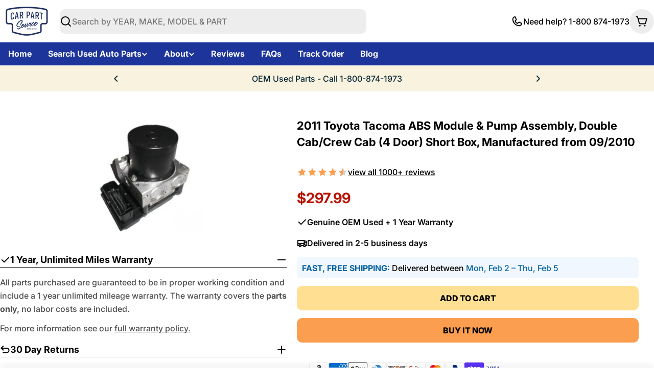

--- FILE ---
content_type: text/html; charset=utf-8
request_url: https://carpartsource.com/products/copy-of-2011-toyota-tacoma-abs-control-module-actuator-and-pump-assembly-double-cab-crew-cab-4-dr-short-box-thru-8-10
body_size: 41455
content:

<!doctype html>
<html
  class="no-js"
  lang="en"
  
>
  <head>
    <meta charset="utf-8">
    <meta http-equiv="X-UA-Compatible" content="IE=edge">
    <meta name="viewport" content="width=device-width,initial-scale=1">
    <meta name="theme-color" content="">
    <link rel="canonical" href="https://carpartsource.com/products/copy-of-2011-toyota-tacoma-abs-control-module-actuator-and-pump-assembly-double-cab-crew-cab-4-dr-short-box-thru-8-10">
    <link rel="preconnect" href="https://cdn.shopify.com" crossorigin><link rel="icon" type="image/png" href="//carpartsource.com/cdn/shop/files/favicon_dc5692d9-f447-451d-9796-fca3599cce9f.png?crop=center&height=32&v=1614394704&width=32"><link rel="preconnect" href="https://fonts.shopifycdn.com" crossorigin><title>Used 2011 Toyota Tacoma ABS Control Module ACTUATOR AND Pump ASSEMBLY, DOUBLE CAB (4 DR) SHORT BOX, Thru 8/10 &ndash; CarPartSource</title>

    
      <meta name="description" content="Used 2011 Toyota Tacoma ABS Control Module ACTUATOR AND Pump , DOUBLE CAB (4 DR) SHORT BOX, Thru 8/10, OEM (Original Equipment Manufacturer) Part. Perfect for ABS replacement sent complete with ABS Pump and ABS Module. Free Shipping with purchase From our online auto parts store.">
    


<meta property="og:site_name" content="CarPartSource">
<meta property="og:url" content="https://carpartsource.com/products/copy-of-2011-toyota-tacoma-abs-control-module-actuator-and-pump-assembly-double-cab-crew-cab-4-dr-short-box-thru-8-10">
<meta property="og:title" content="Used 2011 Toyota Tacoma ABS Control Module ACTUATOR AND Pump ASSEMBLY, DOUBLE CAB (4 DR) SHORT BOX, Thru 8/10">
<meta property="og:type" content="product">
<meta property="og:description" content="Used 2011 Toyota Tacoma ABS Control Module ACTUATOR AND Pump , DOUBLE CAB (4 DR) SHORT BOX, Thru 8/10, OEM (Original Equipment Manufacturer) Part. Perfect for ABS replacement sent complete with ABS Pump and ABS Module. Free Shipping with purchase From our online auto parts store."><meta property="og:image" content="http://carpartsource.com/cdn/shop/files/ScreenShot2023-12-21at2.26.42PM.png?v=1754346485">
  <meta property="og:image:secure_url" content="https://carpartsource.com/cdn/shop/files/ScreenShot2023-12-21at2.26.42PM.png?v=1754346485">
  <meta property="og:image:width" content="606">
  <meta property="og:image:height" content="644"><meta property="og:price:amount" content="297.99">
  <meta property="og:price:currency" content="USD"><meta name="twitter:card" content="summary_large_image">
<meta name="twitter:title" content="Used 2011 Toyota Tacoma ABS Control Module ACTUATOR AND Pump ASSEMBLY, DOUBLE CAB (4 DR) SHORT BOX, Thru 8/10">
<meta name="twitter:description" content="Used 2011 Toyota Tacoma ABS Control Module ACTUATOR AND Pump , DOUBLE CAB (4 DR) SHORT BOX, Thru 8/10, OEM (Original Equipment Manufacturer) Part. Perfect for ABS replacement sent complete with ABS Pump and ABS Module. Free Shipping with purchase From our online auto parts store.">

<style data-shopify>
  @font-face {
  font-family: Inter;
  font-weight: 500;
  font-style: normal;
  font-display: swap;
  src: url("//carpartsource.com/cdn/fonts/inter/inter_n5.d7101d5e168594dd06f56f290dd759fba5431d97.woff2") format("woff2"),
       url("//carpartsource.com/cdn/fonts/inter/inter_n5.5332a76bbd27da00474c136abb1ca3cbbf259068.woff") format("woff");
}

  @font-face {
  font-family: Inter;
  font-weight: 500;
  font-style: italic;
  font-display: swap;
  src: url("//carpartsource.com/cdn/fonts/inter/inter_i5.4474f48e6ab2b1e01aa2b6d942dd27fa24f2d99f.woff2") format("woff2"),
       url("//carpartsource.com/cdn/fonts/inter/inter_i5.493dbd6ee8e49f4ad722ebb68d92f201af2c2f56.woff") format("woff");
}

  @font-face {
  font-family: Inter;
  font-weight: 600;
  font-style: normal;
  font-display: swap;
  src: url("//carpartsource.com/cdn/fonts/inter/inter_n6.771af0474a71b3797eb38f3487d6fb79d43b6877.woff2") format("woff2"),
       url("//carpartsource.com/cdn/fonts/inter/inter_n6.88c903d8f9e157d48b73b7777d0642925bcecde7.woff") format("woff");
}

  @font-face {
  font-family: Inter;
  font-weight: 600;
  font-style: italic;
  font-display: swap;
  src: url("//carpartsource.com/cdn/fonts/inter/inter_i6.3bbe0fe1c7ee4f282f9c2e296f3e4401a48cbe19.woff2") format("woff2"),
       url("//carpartsource.com/cdn/fonts/inter/inter_i6.8bea21f57a10d5416ddf685e2c91682ec237876d.woff") format("woff");
}

  @font-face {
  font-family: Inter;
  font-weight: 700;
  font-style: normal;
  font-display: swap;
  src: url("//carpartsource.com/cdn/fonts/inter/inter_n7.02711e6b374660cfc7915d1afc1c204e633421e4.woff2") format("woff2"),
       url("//carpartsource.com/cdn/fonts/inter/inter_n7.6dab87426f6b8813070abd79972ceaf2f8d3b012.woff") format("woff");
}

  @font-face {
  font-family: Inter;
  font-weight: 700;
  font-style: italic;
  font-display: swap;
  src: url("//carpartsource.com/cdn/fonts/inter/inter_i7.b377bcd4cc0f160622a22d638ae7e2cd9b86ea4c.woff2") format("woff2"),
       url("//carpartsource.com/cdn/fonts/inter/inter_i7.7c69a6a34e3bb44fcf6f975857e13b9a9b25beb4.woff") format("woff");
}

  @font-face {
  font-family: Inter;
  font-weight: 700;
  font-style: normal;
  font-display: swap;
  src: url("//carpartsource.com/cdn/fonts/inter/inter_n7.02711e6b374660cfc7915d1afc1c204e633421e4.woff2") format("woff2"),
       url("//carpartsource.com/cdn/fonts/inter/inter_n7.6dab87426f6b8813070abd79972ceaf2f8d3b012.woff") format("woff");
}

  @font-face {
  font-family: Inter;
  font-weight: 700;
  font-style: italic;
  font-display: swap;
  src: url("//carpartsource.com/cdn/fonts/inter/inter_i7.b377bcd4cc0f160622a22d638ae7e2cd9b86ea4c.woff2") format("woff2"),
       url("//carpartsource.com/cdn/fonts/inter/inter_i7.7c69a6a34e3bb44fcf6f975857e13b9a9b25beb4.woff") format("woff");
}

  @font-face {
  font-family: Inter;
  font-weight: 800;
  font-style: normal;
  font-display: swap;
  src: url("//carpartsource.com/cdn/fonts/inter/inter_n8.d15c916037fee1656886aab64725534609d62cc8.woff2") format("woff2"),
       url("//carpartsource.com/cdn/fonts/inter/inter_n8.c88637171fecf10ab2d88c89dbf06f41a1ae8be5.woff") format("woff");
}
@font-face {
  font-family: Inter;
  font-weight: 800;
  font-style: normal;
  font-display: swap;
  src: url("//carpartsource.com/cdn/fonts/inter/inter_n8.d15c916037fee1656886aab64725534609d62cc8.woff2") format("woff2"),
       url("//carpartsource.com/cdn/fonts/inter/inter_n8.c88637171fecf10ab2d88c89dbf06f41a1ae8be5.woff") format("woff");
}


  
    :root,
.color-scheme-1 {
      --color-background: 255,255,255;
      --color-secondary-background: 237,237,237;
      --color-primary: 196,48,28;
      --color-text-heading: 0,0,0;
      --color-foreground: 0,0,0;
      --color-subtext: 102,102,102;
      --color-subtext-alpha: 1.0;
      --color-border: 229,229,229;
      --color-border-alpha: 1.0;
      --color-button: 29,52,154;
      --color-button-text: 255,255,255;
      --color-secondary-button: 237,237,237;
      --color-secondary-button-border: 237,237,237;
      --color-secondary-button-text: 0,0,0;
      --color-button-before: ;
      --color-field: 237,237,237;
      --color-field-alpha: 1.0;
      --color-field-text: 0,0,0;
      --color-link: 0,0,0;
      --color-link-hover: 0,0,0;
      --color-product-price-sale: 196,48,28;
      --color-progress-bar: 13,135,86;
      --color-foreground-lighten-60: #666666;
      --color-foreground-lighten-40: #999999;
      --color-foreground-lighten-19: #cfcfcf;
--inputs-border-width: 0px;
        --inputs-search-border-width: 0px;}
    @media (min-width: 768px) {
      body .desktop-color-scheme-1 {
        --color-background: 255,255,255;
      --color-secondary-background: 237,237,237;
      --color-primary: 196,48,28;
      --color-text-heading: 0,0,0;
      --color-foreground: 0,0,0;
      --color-subtext: 102,102,102;
      --color-subtext-alpha: 1.0;
      --color-border: 229,229,229;
      --color-border-alpha: 1.0;
      --color-button: 29,52,154;
      --color-button-text: 255,255,255;
      --color-secondary-button: 237,237,237;
      --color-secondary-button-border: 237,237,237;
      --color-secondary-button-text: 0,0,0;
      --color-button-before: ;
      --color-field: 237,237,237;
      --color-field-alpha: 1.0;
      --color-field-text: 0,0,0;
      --color-link: 0,0,0;
      --color-link-hover: 0,0,0;
      --color-product-price-sale: 196,48,28;
      --color-progress-bar: 13,135,86;
      --color-foreground-lighten-60: #666666;
      --color-foreground-lighten-40: #999999;
      --color-foreground-lighten-19: #cfcfcf;
        color: rgb(var(--color-foreground));
        background-color: rgb(var(--color-background));
      }
    }
    @media (max-width: 767px) {
      body .mobile-color-scheme-1 {
        --color-background: 255,255,255;
      --color-secondary-background: 237,237,237;
      --color-primary: 196,48,28;
      --color-text-heading: 0,0,0;
      --color-foreground: 0,0,0;
      --color-subtext: 102,102,102;
      --color-subtext-alpha: 1.0;
      --color-border: 229,229,229;
      --color-border-alpha: 1.0;
      --color-button: 29,52,154;
      --color-button-text: 255,255,255;
      --color-secondary-button: 237,237,237;
      --color-secondary-button-border: 237,237,237;
      --color-secondary-button-text: 0,0,0;
      --color-button-before: ;
      --color-field: 237,237,237;
      --color-field-alpha: 1.0;
      --color-field-text: 0,0,0;
      --color-link: 0,0,0;
      --color-link-hover: 0,0,0;
      --color-product-price-sale: 196,48,28;
      --color-progress-bar: 13,135,86;
      --color-foreground-lighten-60: #666666;
      --color-foreground-lighten-40: #999999;
      --color-foreground-lighten-19: #cfcfcf;
        color: rgb(var(--color-foreground));
        background-color: rgb(var(--color-background));
      }
    }
  
    
.color-scheme-inverse {
      --color-background: 0,0,0;
      --color-secondary-background: 0,0,0;
      --color-primary: 196,48,28;
      --color-text-heading: 255,255,255;
      --color-foreground: 255,255,255;
      --color-subtext: 255,255,255;
      --color-subtext-alpha: 1.0;
      --color-border: 255,255,255;
      --color-border-alpha: 1.0;
      --color-button: 255,255,255;
      --color-button-text: 0,0,0;
      --color-secondary-button: 255,255,255;
      --color-secondary-button-border: 230,230,230;
      --color-secondary-button-text: 0,0,0;
      --color-button-before: ;
      --color-field: 255,255,255;
      --color-field-alpha: 1.0;
      --color-field-text: 0,0,0;
      --color-link: 255,255,255;
      --color-link-hover: 255,255,255;
      --color-product-price-sale: 196,48,28;
      --color-progress-bar: 13,135,86;
      --color-foreground-lighten-60: #999999;
      --color-foreground-lighten-40: #666666;
      --color-foreground-lighten-19: #303030;
--inputs-border-width: 0px;
        --inputs-search-border-width: 0px;}
    @media (min-width: 768px) {
      body .desktop-color-scheme-inverse {
        --color-background: 0,0,0;
      --color-secondary-background: 0,0,0;
      --color-primary: 196,48,28;
      --color-text-heading: 255,255,255;
      --color-foreground: 255,255,255;
      --color-subtext: 255,255,255;
      --color-subtext-alpha: 1.0;
      --color-border: 255,255,255;
      --color-border-alpha: 1.0;
      --color-button: 255,255,255;
      --color-button-text: 0,0,0;
      --color-secondary-button: 255,255,255;
      --color-secondary-button-border: 230,230,230;
      --color-secondary-button-text: 0,0,0;
      --color-button-before: ;
      --color-field: 255,255,255;
      --color-field-alpha: 1.0;
      --color-field-text: 0,0,0;
      --color-link: 255,255,255;
      --color-link-hover: 255,255,255;
      --color-product-price-sale: 196,48,28;
      --color-progress-bar: 13,135,86;
      --color-foreground-lighten-60: #999999;
      --color-foreground-lighten-40: #666666;
      --color-foreground-lighten-19: #303030;
        color: rgb(var(--color-foreground));
        background-color: rgb(var(--color-background));
      }
    }
    @media (max-width: 767px) {
      body .mobile-color-scheme-inverse {
        --color-background: 0,0,0;
      --color-secondary-background: 0,0,0;
      --color-primary: 196,48,28;
      --color-text-heading: 255,255,255;
      --color-foreground: 255,255,255;
      --color-subtext: 255,255,255;
      --color-subtext-alpha: 1.0;
      --color-border: 255,255,255;
      --color-border-alpha: 1.0;
      --color-button: 255,255,255;
      --color-button-text: 0,0,0;
      --color-secondary-button: 255,255,255;
      --color-secondary-button-border: 230,230,230;
      --color-secondary-button-text: 0,0,0;
      --color-button-before: ;
      --color-field: 255,255,255;
      --color-field-alpha: 1.0;
      --color-field-text: 0,0,0;
      --color-link: 255,255,255;
      --color-link-hover: 255,255,255;
      --color-product-price-sale: 196,48,28;
      --color-progress-bar: 13,135,86;
      --color-foreground-lighten-60: #999999;
      --color-foreground-lighten-40: #666666;
      --color-foreground-lighten-19: #303030;
        color: rgb(var(--color-foreground));
        background-color: rgb(var(--color-background));
      }
    }
  
    
.color-scheme-info {
      --color-background: 240,242,255;
      --color-secondary-background: 247,247,247;
      --color-primary: 196,48,28;
      --color-text-heading: 0,0,0;
      --color-foreground: 0,0,0;
      --color-subtext: 102,102,102;
      --color-subtext-alpha: 1.0;
      --color-border: 229,229,229;
      --color-border-alpha: 1.0;
      --color-button: 0,0,0;
      --color-button-text: 255,255,255;
      --color-secondary-button: 237,237,237;
      --color-secondary-button-border: 237,237,237;
      --color-secondary-button-text: 0,0,0;
      --color-button-before: ;
      --color-field: 245,245,245;
      --color-field-alpha: 1.0;
      --color-field-text: 0,0,0;
      --color-link: 0,0,0;
      --color-link-hover: 0,0,0;
      --color-product-price-sale: 196,48,28;
      --color-progress-bar: 13,135,86;
      --color-foreground-lighten-60: #606166;
      --color-foreground-lighten-40: #909199;
      --color-foreground-lighten-19: #c2c4cf;
--inputs-border-width: 0px;
        --inputs-search-border-width: 0px;}
    @media (min-width: 768px) {
      body .desktop-color-scheme-info {
        --color-background: 240,242,255;
      --color-secondary-background: 247,247,247;
      --color-primary: 196,48,28;
      --color-text-heading: 0,0,0;
      --color-foreground: 0,0,0;
      --color-subtext: 102,102,102;
      --color-subtext-alpha: 1.0;
      --color-border: 229,229,229;
      --color-border-alpha: 1.0;
      --color-button: 0,0,0;
      --color-button-text: 255,255,255;
      --color-secondary-button: 237,237,237;
      --color-secondary-button-border: 237,237,237;
      --color-secondary-button-text: 0,0,0;
      --color-button-before: ;
      --color-field: 245,245,245;
      --color-field-alpha: 1.0;
      --color-field-text: 0,0,0;
      --color-link: 0,0,0;
      --color-link-hover: 0,0,0;
      --color-product-price-sale: 196,48,28;
      --color-progress-bar: 13,135,86;
      --color-foreground-lighten-60: #606166;
      --color-foreground-lighten-40: #909199;
      --color-foreground-lighten-19: #c2c4cf;
        color: rgb(var(--color-foreground));
        background-color: rgb(var(--color-background));
      }
    }
    @media (max-width: 767px) {
      body .mobile-color-scheme-info {
        --color-background: 240,242,255;
      --color-secondary-background: 247,247,247;
      --color-primary: 196,48,28;
      --color-text-heading: 0,0,0;
      --color-foreground: 0,0,0;
      --color-subtext: 102,102,102;
      --color-subtext-alpha: 1.0;
      --color-border: 229,229,229;
      --color-border-alpha: 1.0;
      --color-button: 0,0,0;
      --color-button-text: 255,255,255;
      --color-secondary-button: 237,237,237;
      --color-secondary-button-border: 237,237,237;
      --color-secondary-button-text: 0,0,0;
      --color-button-before: ;
      --color-field: 245,245,245;
      --color-field-alpha: 1.0;
      --color-field-text: 0,0,0;
      --color-link: 0,0,0;
      --color-link-hover: 0,0,0;
      --color-product-price-sale: 196,48,28;
      --color-progress-bar: 13,135,86;
      --color-foreground-lighten-60: #606166;
      --color-foreground-lighten-40: #909199;
      --color-foreground-lighten-19: #c2c4cf;
        color: rgb(var(--color-foreground));
        background-color: rgb(var(--color-background));
      }
    }
  
    
.color-scheme-2 {
      --color-background: 29,52,154;
      --color-secondary-background: 245,245,245;
      --color-primary: 196,48,28;
      --color-text-heading: 255,255,255;
      --color-foreground: 255,255,255;
      --color-subtext: 255,255,255;
      --color-subtext-alpha: 1.0;
      --color-border: 229,229,229;
      --color-border-alpha: 1.0;
      --color-button: 255,255,255;
      --color-button-text: 0,0,0;
      --color-secondary-button: 255,255,255;
      --color-secondary-button-border: 255,255,255;
      --color-secondary-button-text: 0,0,0;
      --color-button-before: ;
      --color-field: 245,245,245;
      --color-field-alpha: 1.0;
      --color-field-text: 0,0,0;
      --color-link: 255,255,255;
      --color-link-hover: 255,255,255;
      --color-product-price-sale: 196,48,28;
      --color-progress-bar: 13,135,86;
      --color-foreground-lighten-60: #a5aed7;
      --color-foreground-lighten-40: #7785c2;
      --color-foreground-lighten-19: #485bad;
--inputs-border-width: 0px;
        --inputs-search-border-width: 0px;}
    @media (min-width: 768px) {
      body .desktop-color-scheme-2 {
        --color-background: 29,52,154;
      --color-secondary-background: 245,245,245;
      --color-primary: 196,48,28;
      --color-text-heading: 255,255,255;
      --color-foreground: 255,255,255;
      --color-subtext: 255,255,255;
      --color-subtext-alpha: 1.0;
      --color-border: 229,229,229;
      --color-border-alpha: 1.0;
      --color-button: 255,255,255;
      --color-button-text: 0,0,0;
      --color-secondary-button: 255,255,255;
      --color-secondary-button-border: 255,255,255;
      --color-secondary-button-text: 0,0,0;
      --color-button-before: ;
      --color-field: 245,245,245;
      --color-field-alpha: 1.0;
      --color-field-text: 0,0,0;
      --color-link: 255,255,255;
      --color-link-hover: 255,255,255;
      --color-product-price-sale: 196,48,28;
      --color-progress-bar: 13,135,86;
      --color-foreground-lighten-60: #a5aed7;
      --color-foreground-lighten-40: #7785c2;
      --color-foreground-lighten-19: #485bad;
        color: rgb(var(--color-foreground));
        background-color: rgb(var(--color-background));
      }
    }
    @media (max-width: 767px) {
      body .mobile-color-scheme-2 {
        --color-background: 29,52,154;
      --color-secondary-background: 245,245,245;
      --color-primary: 196,48,28;
      --color-text-heading: 255,255,255;
      --color-foreground: 255,255,255;
      --color-subtext: 255,255,255;
      --color-subtext-alpha: 1.0;
      --color-border: 229,229,229;
      --color-border-alpha: 1.0;
      --color-button: 255,255,255;
      --color-button-text: 0,0,0;
      --color-secondary-button: 255,255,255;
      --color-secondary-button-border: 255,255,255;
      --color-secondary-button-text: 0,0,0;
      --color-button-before: ;
      --color-field: 245,245,245;
      --color-field-alpha: 1.0;
      --color-field-text: 0,0,0;
      --color-link: 255,255,255;
      --color-link-hover: 255,255,255;
      --color-product-price-sale: 196,48,28;
      --color-progress-bar: 13,135,86;
      --color-foreground-lighten-60: #a5aed7;
      --color-foreground-lighten-40: #7785c2;
      --color-foreground-lighten-19: #485bad;
        color: rgb(var(--color-foreground));
        background-color: rgb(var(--color-background));
      }
    }
  
    
.color-scheme-3 {
      --color-background: 244,246,145;
      --color-secondary-background: 247,247,247;
      --color-primary: 196,48,28;
      --color-text-heading: 0,0,0;
      --color-foreground: 0,0,0;
      --color-subtext: 102,102,102;
      --color-subtext-alpha: 1.0;
      --color-border: 247,247,247;
      --color-border-alpha: 1.0;
      --color-button: 0,0,0;
      --color-button-text: 255,255,255;
      --color-secondary-button: 244,246,145;
      --color-secondary-button-border: 0,0,0;
      --color-secondary-button-text: 0,0,0;
      --color-button-before: ;
      --color-field: 255,255,255;
      --color-field-alpha: 1.0;
      --color-field-text: 0,0,0;
      --color-link: 0,0,0;
      --color-link-hover: 0,0,0;
      --color-product-price-sale: 196,48,28;
      --color-progress-bar: 13,135,86;
      --color-foreground-lighten-60: #62623a;
      --color-foreground-lighten-40: #929457;
      --color-foreground-lighten-19: #c6c775;
--inputs-border-width: 0px;
        --inputs-search-border-width: 0px;}
    @media (min-width: 768px) {
      body .desktop-color-scheme-3 {
        --color-background: 244,246,145;
      --color-secondary-background: 247,247,247;
      --color-primary: 196,48,28;
      --color-text-heading: 0,0,0;
      --color-foreground: 0,0,0;
      --color-subtext: 102,102,102;
      --color-subtext-alpha: 1.0;
      --color-border: 247,247,247;
      --color-border-alpha: 1.0;
      --color-button: 0,0,0;
      --color-button-text: 255,255,255;
      --color-secondary-button: 244,246,145;
      --color-secondary-button-border: 0,0,0;
      --color-secondary-button-text: 0,0,0;
      --color-button-before: ;
      --color-field: 255,255,255;
      --color-field-alpha: 1.0;
      --color-field-text: 0,0,0;
      --color-link: 0,0,0;
      --color-link-hover: 0,0,0;
      --color-product-price-sale: 196,48,28;
      --color-progress-bar: 13,135,86;
      --color-foreground-lighten-60: #62623a;
      --color-foreground-lighten-40: #929457;
      --color-foreground-lighten-19: #c6c775;
        color: rgb(var(--color-foreground));
        background-color: rgb(var(--color-background));
      }
    }
    @media (max-width: 767px) {
      body .mobile-color-scheme-3 {
        --color-background: 244,246,145;
      --color-secondary-background: 247,247,247;
      --color-primary: 196,48,28;
      --color-text-heading: 0,0,0;
      --color-foreground: 0,0,0;
      --color-subtext: 102,102,102;
      --color-subtext-alpha: 1.0;
      --color-border: 247,247,247;
      --color-border-alpha: 1.0;
      --color-button: 0,0,0;
      --color-button-text: 255,255,255;
      --color-secondary-button: 244,246,145;
      --color-secondary-button-border: 0,0,0;
      --color-secondary-button-text: 0,0,0;
      --color-button-before: ;
      --color-field: 255,255,255;
      --color-field-alpha: 1.0;
      --color-field-text: 0,0,0;
      --color-link: 0,0,0;
      --color-link-hover: 0,0,0;
      --color-product-price-sale: 196,48,28;
      --color-progress-bar: 13,135,86;
      --color-foreground-lighten-60: #62623a;
      --color-foreground-lighten-40: #929457;
      --color-foreground-lighten-19: #c6c775;
        color: rgb(var(--color-foreground));
        background-color: rgb(var(--color-background));
      }
    }
  
    
.color-scheme-4 {
      --color-background: 245,226,226;
      --color-secondary-background: 247,247,247;
      --color-primary: 196,48,28;
      --color-text-heading: 0,0,0;
      --color-foreground: 0,0,0;
      --color-subtext: 102,102,102;
      --color-subtext-alpha: 1.0;
      --color-border: 230,230,230;
      --color-border-alpha: 1.0;
      --color-button: 0,0,0;
      --color-button-text: 255,255,255;
      --color-secondary-button: 233,233,233;
      --color-secondary-button-border: 233,233,233;
      --color-secondary-button-text: 0,0,0;
      --color-button-before: ;
      --color-field: 245,245,245;
      --color-field-alpha: 1.0;
      --color-field-text: 0,0,0;
      --color-link: 0,0,0;
      --color-link-hover: 0,0,0;
      --color-product-price-sale: 196,48,28;
      --color-progress-bar: 13,135,86;
      --color-foreground-lighten-60: #625a5a;
      --color-foreground-lighten-40: #938888;
      --color-foreground-lighten-19: #c6b7b7;
--inputs-border-width: 0px;
        --inputs-search-border-width: 0px;}
    @media (min-width: 768px) {
      body .desktop-color-scheme-4 {
        --color-background: 245,226,226;
      --color-secondary-background: 247,247,247;
      --color-primary: 196,48,28;
      --color-text-heading: 0,0,0;
      --color-foreground: 0,0,0;
      --color-subtext: 102,102,102;
      --color-subtext-alpha: 1.0;
      --color-border: 230,230,230;
      --color-border-alpha: 1.0;
      --color-button: 0,0,0;
      --color-button-text: 255,255,255;
      --color-secondary-button: 233,233,233;
      --color-secondary-button-border: 233,233,233;
      --color-secondary-button-text: 0,0,0;
      --color-button-before: ;
      --color-field: 245,245,245;
      --color-field-alpha: 1.0;
      --color-field-text: 0,0,0;
      --color-link: 0,0,0;
      --color-link-hover: 0,0,0;
      --color-product-price-sale: 196,48,28;
      --color-progress-bar: 13,135,86;
      --color-foreground-lighten-60: #625a5a;
      --color-foreground-lighten-40: #938888;
      --color-foreground-lighten-19: #c6b7b7;
        color: rgb(var(--color-foreground));
        background-color: rgb(var(--color-background));
      }
    }
    @media (max-width: 767px) {
      body .mobile-color-scheme-4 {
        --color-background: 245,226,226;
      --color-secondary-background: 247,247,247;
      --color-primary: 196,48,28;
      --color-text-heading: 0,0,0;
      --color-foreground: 0,0,0;
      --color-subtext: 102,102,102;
      --color-subtext-alpha: 1.0;
      --color-border: 230,230,230;
      --color-border-alpha: 1.0;
      --color-button: 0,0,0;
      --color-button-text: 255,255,255;
      --color-secondary-button: 233,233,233;
      --color-secondary-button-border: 233,233,233;
      --color-secondary-button-text: 0,0,0;
      --color-button-before: ;
      --color-field: 245,245,245;
      --color-field-alpha: 1.0;
      --color-field-text: 0,0,0;
      --color-link: 0,0,0;
      --color-link-hover: 0,0,0;
      --color-product-price-sale: 196,48,28;
      --color-progress-bar: 13,135,86;
      --color-foreground-lighten-60: #625a5a;
      --color-foreground-lighten-40: #938888;
      --color-foreground-lighten-19: #c6b7b7;
        color: rgb(var(--color-foreground));
        background-color: rgb(var(--color-background));
      }
    }
  
    
.color-scheme-6 {
      --color-background: 224,239,228;
      --color-secondary-background: 243,238,234;
      --color-primary: 196,48,28;
      --color-text-heading: 0,0,0;
      --color-foreground: 0,0,0;
      --color-subtext: 102,102,102;
      --color-subtext-alpha: 1.0;
      --color-border: 198,191,177;
      --color-border-alpha: 1.0;
      --color-button: 0,0,0;
      --color-button-text: 255,255,255;
      --color-secondary-button: 255,255,255;
      --color-secondary-button-border: 230,230,230;
      --color-secondary-button-text: 0,0,0;
      --color-button-before: ;
      --color-field: 255,255,255;
      --color-field-alpha: 1.0;
      --color-field-text: 0,0,0;
      --color-link: 0,0,0;
      --color-link-hover: 0,0,0;
      --color-product-price-sale: 196,48,28;
      --color-progress-bar: 13,135,86;
      --color-foreground-lighten-60: #5a605b;
      --color-foreground-lighten-40: #868f89;
      --color-foreground-lighten-19: #b5c2b9;
--inputs-border-width: 0px;
        --inputs-search-border-width: 0px;}
    @media (min-width: 768px) {
      body .desktop-color-scheme-6 {
        --color-background: 224,239,228;
      --color-secondary-background: 243,238,234;
      --color-primary: 196,48,28;
      --color-text-heading: 0,0,0;
      --color-foreground: 0,0,0;
      --color-subtext: 102,102,102;
      --color-subtext-alpha: 1.0;
      --color-border: 198,191,177;
      --color-border-alpha: 1.0;
      --color-button: 0,0,0;
      --color-button-text: 255,255,255;
      --color-secondary-button: 255,255,255;
      --color-secondary-button-border: 230,230,230;
      --color-secondary-button-text: 0,0,0;
      --color-button-before: ;
      --color-field: 255,255,255;
      --color-field-alpha: 1.0;
      --color-field-text: 0,0,0;
      --color-link: 0,0,0;
      --color-link-hover: 0,0,0;
      --color-product-price-sale: 196,48,28;
      --color-progress-bar: 13,135,86;
      --color-foreground-lighten-60: #5a605b;
      --color-foreground-lighten-40: #868f89;
      --color-foreground-lighten-19: #b5c2b9;
        color: rgb(var(--color-foreground));
        background-color: rgb(var(--color-background));
      }
    }
    @media (max-width: 767px) {
      body .mobile-color-scheme-6 {
        --color-background: 224,239,228;
      --color-secondary-background: 243,238,234;
      --color-primary: 196,48,28;
      --color-text-heading: 0,0,0;
      --color-foreground: 0,0,0;
      --color-subtext: 102,102,102;
      --color-subtext-alpha: 1.0;
      --color-border: 198,191,177;
      --color-border-alpha: 1.0;
      --color-button: 0,0,0;
      --color-button-text: 255,255,255;
      --color-secondary-button: 255,255,255;
      --color-secondary-button-border: 230,230,230;
      --color-secondary-button-text: 0,0,0;
      --color-button-before: ;
      --color-field: 255,255,255;
      --color-field-alpha: 1.0;
      --color-field-text: 0,0,0;
      --color-link: 0,0,0;
      --color-link-hover: 0,0,0;
      --color-product-price-sale: 196,48,28;
      --color-progress-bar: 13,135,86;
      --color-foreground-lighten-60: #5a605b;
      --color-foreground-lighten-40: #868f89;
      --color-foreground-lighten-19: #b5c2b9;
        color: rgb(var(--color-foreground));
        background-color: rgb(var(--color-background));
      }
    }
  
    
.color-scheme-7 {
      --color-background: 219,225,255;
      --color-secondary-background: 233,233,233;
      --color-primary: 196,48,28;
      --color-text-heading: 0,0,0;
      --color-foreground: 0,0,0;
      --color-subtext: 102,102,102;
      --color-subtext-alpha: 1.0;
      --color-border: 230,230,230;
      --color-border-alpha: 1.0;
      --color-button: 0,0,0;
      --color-button-text: 255,255,255;
      --color-secondary-button: 233,233,233;
      --color-secondary-button-border: 233,233,233;
      --color-secondary-button-text: 0,0,0;
      --color-button-before: ;
      --color-field: 245,245,245;
      --color-field-alpha: 1.0;
      --color-field-text: 0,0,0;
      --color-link: 0,0,0;
      --color-link-hover: 0,0,0;
      --color-product-price-sale: 196,48,28;
      --color-progress-bar: 13,135,86;
      --color-foreground-lighten-60: #585a66;
      --color-foreground-lighten-40: #838799;
      --color-foreground-lighten-19: #b1b6cf;
--inputs-border-width: 0px;
        --inputs-search-border-width: 0px;}
    @media (min-width: 768px) {
      body .desktop-color-scheme-7 {
        --color-background: 219,225,255;
      --color-secondary-background: 233,233,233;
      --color-primary: 196,48,28;
      --color-text-heading: 0,0,0;
      --color-foreground: 0,0,0;
      --color-subtext: 102,102,102;
      --color-subtext-alpha: 1.0;
      --color-border: 230,230,230;
      --color-border-alpha: 1.0;
      --color-button: 0,0,0;
      --color-button-text: 255,255,255;
      --color-secondary-button: 233,233,233;
      --color-secondary-button-border: 233,233,233;
      --color-secondary-button-text: 0,0,0;
      --color-button-before: ;
      --color-field: 245,245,245;
      --color-field-alpha: 1.0;
      --color-field-text: 0,0,0;
      --color-link: 0,0,0;
      --color-link-hover: 0,0,0;
      --color-product-price-sale: 196,48,28;
      --color-progress-bar: 13,135,86;
      --color-foreground-lighten-60: #585a66;
      --color-foreground-lighten-40: #838799;
      --color-foreground-lighten-19: #b1b6cf;
        color: rgb(var(--color-foreground));
        background-color: rgb(var(--color-background));
      }
    }
    @media (max-width: 767px) {
      body .mobile-color-scheme-7 {
        --color-background: 219,225,255;
      --color-secondary-background: 233,233,233;
      --color-primary: 196,48,28;
      --color-text-heading: 0,0,0;
      --color-foreground: 0,0,0;
      --color-subtext: 102,102,102;
      --color-subtext-alpha: 1.0;
      --color-border: 230,230,230;
      --color-border-alpha: 1.0;
      --color-button: 0,0,0;
      --color-button-text: 255,255,255;
      --color-secondary-button: 233,233,233;
      --color-secondary-button-border: 233,233,233;
      --color-secondary-button-text: 0,0,0;
      --color-button-before: ;
      --color-field: 245,245,245;
      --color-field-alpha: 1.0;
      --color-field-text: 0,0,0;
      --color-link: 0,0,0;
      --color-link-hover: 0,0,0;
      --color-product-price-sale: 196,48,28;
      --color-progress-bar: 13,135,86;
      --color-foreground-lighten-60: #585a66;
      --color-foreground-lighten-40: #838799;
      --color-foreground-lighten-19: #b1b6cf;
        color: rgb(var(--color-foreground));
        background-color: rgb(var(--color-background));
      }
    }
  
    
.color-scheme-8 {
      --color-background: 196,48,28;
      --color-secondary-background: 247,247,247;
      --color-primary: 196,48,28;
      --color-text-heading: 255,255,255;
      --color-foreground: 255,255,255;
      --color-subtext: 255,255,255;
      --color-subtext-alpha: 1.0;
      --color-border: 230,230,230;
      --color-border-alpha: 1.0;
      --color-button: 255,255,255;
      --color-button-text: 0,0,0;
      --color-secondary-button: 196,48,28;
      --color-secondary-button-border: 255,255,255;
      --color-secondary-button-text: 255,255,255;
      --color-button-before: ;
      --color-field: 245,245,245;
      --color-field-alpha: 1.0;
      --color-field-text: 0,0,0;
      --color-link: 255,255,255;
      --color-link-hover: 255,255,255;
      --color-product-price-sale: 196,48,28;
      --color-progress-bar: 13,135,86;
      --color-foreground-lighten-60: #e7aca4;
      --color-foreground-lighten-40: #dc8377;
      --color-foreground-lighten-19: #cf5747;
--inputs-border-width: 0px;
        --inputs-search-border-width: 0px;}
    @media (min-width: 768px) {
      body .desktop-color-scheme-8 {
        --color-background: 196,48,28;
      --color-secondary-background: 247,247,247;
      --color-primary: 196,48,28;
      --color-text-heading: 255,255,255;
      --color-foreground: 255,255,255;
      --color-subtext: 255,255,255;
      --color-subtext-alpha: 1.0;
      --color-border: 230,230,230;
      --color-border-alpha: 1.0;
      --color-button: 255,255,255;
      --color-button-text: 0,0,0;
      --color-secondary-button: 196,48,28;
      --color-secondary-button-border: 255,255,255;
      --color-secondary-button-text: 255,255,255;
      --color-button-before: ;
      --color-field: 245,245,245;
      --color-field-alpha: 1.0;
      --color-field-text: 0,0,0;
      --color-link: 255,255,255;
      --color-link-hover: 255,255,255;
      --color-product-price-sale: 196,48,28;
      --color-progress-bar: 13,135,86;
      --color-foreground-lighten-60: #e7aca4;
      --color-foreground-lighten-40: #dc8377;
      --color-foreground-lighten-19: #cf5747;
        color: rgb(var(--color-foreground));
        background-color: rgb(var(--color-background));
      }
    }
    @media (max-width: 767px) {
      body .mobile-color-scheme-8 {
        --color-background: 196,48,28;
      --color-secondary-background: 247,247,247;
      --color-primary: 196,48,28;
      --color-text-heading: 255,255,255;
      --color-foreground: 255,255,255;
      --color-subtext: 255,255,255;
      --color-subtext-alpha: 1.0;
      --color-border: 230,230,230;
      --color-border-alpha: 1.0;
      --color-button: 255,255,255;
      --color-button-text: 0,0,0;
      --color-secondary-button: 196,48,28;
      --color-secondary-button-border: 255,255,255;
      --color-secondary-button-text: 255,255,255;
      --color-button-before: ;
      --color-field: 245,245,245;
      --color-field-alpha: 1.0;
      --color-field-text: 0,0,0;
      --color-link: 255,255,255;
      --color-link-hover: 255,255,255;
      --color-product-price-sale: 196,48,28;
      --color-progress-bar: 13,135,86;
      --color-foreground-lighten-60: #e7aca4;
      --color-foreground-lighten-40: #dc8377;
      --color-foreground-lighten-19: #cf5747;
        color: rgb(var(--color-foreground));
        background-color: rgb(var(--color-background));
      }
    }
  
    
.color-scheme-9 {
      --color-background: 255,255,255;
      --color-secondary-background: 237,237,237;
      --color-primary: 196,48,28;
      --color-text-heading: 0,0,0;
      --color-foreground: 0,0,0;
      --color-subtext: 102,102,102;
      --color-subtext-alpha: 1.0;
      --color-border: 229,229,229;
      --color-border-alpha: 1.0;
      --color-button: 244,246,145;
      --color-button-text: 0,0,0;
      --color-secondary-button: 237,237,237;
      --color-secondary-button-border: 237,237,237;
      --color-secondary-button-text: 0,0,0;
      --color-button-before: ;
      --color-field: 237,237,237;
      --color-field-alpha: 1.0;
      --color-field-text: 0,0,0;
      --color-link: 0,0,0;
      --color-link-hover: 0,0,0;
      --color-product-price-sale: 196,48,28;
      --color-progress-bar: 13,135,86;
      --color-foreground-lighten-60: #666666;
      --color-foreground-lighten-40: #999999;
      --color-foreground-lighten-19: #cfcfcf;
--inputs-border-width: 0px;
        --inputs-search-border-width: 0px;}
    @media (min-width: 768px) {
      body .desktop-color-scheme-9 {
        --color-background: 255,255,255;
      --color-secondary-background: 237,237,237;
      --color-primary: 196,48,28;
      --color-text-heading: 0,0,0;
      --color-foreground: 0,0,0;
      --color-subtext: 102,102,102;
      --color-subtext-alpha: 1.0;
      --color-border: 229,229,229;
      --color-border-alpha: 1.0;
      --color-button: 244,246,145;
      --color-button-text: 0,0,0;
      --color-secondary-button: 237,237,237;
      --color-secondary-button-border: 237,237,237;
      --color-secondary-button-text: 0,0,0;
      --color-button-before: ;
      --color-field: 237,237,237;
      --color-field-alpha: 1.0;
      --color-field-text: 0,0,0;
      --color-link: 0,0,0;
      --color-link-hover: 0,0,0;
      --color-product-price-sale: 196,48,28;
      --color-progress-bar: 13,135,86;
      --color-foreground-lighten-60: #666666;
      --color-foreground-lighten-40: #999999;
      --color-foreground-lighten-19: #cfcfcf;
        color: rgb(var(--color-foreground));
        background-color: rgb(var(--color-background));
      }
    }
    @media (max-width: 767px) {
      body .mobile-color-scheme-9 {
        --color-background: 255,255,255;
      --color-secondary-background: 237,237,237;
      --color-primary: 196,48,28;
      --color-text-heading: 0,0,0;
      --color-foreground: 0,0,0;
      --color-subtext: 102,102,102;
      --color-subtext-alpha: 1.0;
      --color-border: 229,229,229;
      --color-border-alpha: 1.0;
      --color-button: 244,246,145;
      --color-button-text: 0,0,0;
      --color-secondary-button: 237,237,237;
      --color-secondary-button-border: 237,237,237;
      --color-secondary-button-text: 0,0,0;
      --color-button-before: ;
      --color-field: 237,237,237;
      --color-field-alpha: 1.0;
      --color-field-text: 0,0,0;
      --color-link: 0,0,0;
      --color-link-hover: 0,0,0;
      --color-product-price-sale: 196,48,28;
      --color-progress-bar: 13,135,86;
      --color-foreground-lighten-60: #666666;
      --color-foreground-lighten-40: #999999;
      --color-foreground-lighten-19: #cfcfcf;
        color: rgb(var(--color-foreground));
        background-color: rgb(var(--color-background));
      }
    }
  
    
.color-scheme-10 {
      --color-background: 246,246,246;
      --color-secondary-background: 237,237,237;
      --color-primary: 196,48,28;
      --color-text-heading: 0,0,0;
      --color-foreground: 0,0,0;
      --color-subtext: 102,102,102;
      --color-subtext-alpha: 1.0;
      --color-border: 229,229,229;
      --color-border-alpha: 1.0;
      --color-button: 0,0,0;
      --color-button-text: 255,255,255;
      --color-secondary-button: 237,237,237;
      --color-secondary-button-border: 237,237,237;
      --color-secondary-button-text: 0,0,0;
      --color-button-before: ;
      --color-field: 237,237,237;
      --color-field-alpha: 1.0;
      --color-field-text: 0,0,0;
      --color-link: 0,0,0;
      --color-link-hover: 0,0,0;
      --color-product-price-sale: 196,48,28;
      --color-progress-bar: 13,135,86;
      --color-foreground-lighten-60: #626262;
      --color-foreground-lighten-40: #949494;
      --color-foreground-lighten-19: #c7c7c7;
--inputs-border-width: 0px;
        --inputs-search-border-width: 0px;}
    @media (min-width: 768px) {
      body .desktop-color-scheme-10 {
        --color-background: 246,246,246;
      --color-secondary-background: 237,237,237;
      --color-primary: 196,48,28;
      --color-text-heading: 0,0,0;
      --color-foreground: 0,0,0;
      --color-subtext: 102,102,102;
      --color-subtext-alpha: 1.0;
      --color-border: 229,229,229;
      --color-border-alpha: 1.0;
      --color-button: 0,0,0;
      --color-button-text: 255,255,255;
      --color-secondary-button: 237,237,237;
      --color-secondary-button-border: 237,237,237;
      --color-secondary-button-text: 0,0,0;
      --color-button-before: ;
      --color-field: 237,237,237;
      --color-field-alpha: 1.0;
      --color-field-text: 0,0,0;
      --color-link: 0,0,0;
      --color-link-hover: 0,0,0;
      --color-product-price-sale: 196,48,28;
      --color-progress-bar: 13,135,86;
      --color-foreground-lighten-60: #626262;
      --color-foreground-lighten-40: #949494;
      --color-foreground-lighten-19: #c7c7c7;
        color: rgb(var(--color-foreground));
        background-color: rgb(var(--color-background));
      }
    }
    @media (max-width: 767px) {
      body .mobile-color-scheme-10 {
        --color-background: 246,246,246;
      --color-secondary-background: 237,237,237;
      --color-primary: 196,48,28;
      --color-text-heading: 0,0,0;
      --color-foreground: 0,0,0;
      --color-subtext: 102,102,102;
      --color-subtext-alpha: 1.0;
      --color-border: 229,229,229;
      --color-border-alpha: 1.0;
      --color-button: 0,0,0;
      --color-button-text: 255,255,255;
      --color-secondary-button: 237,237,237;
      --color-secondary-button-border: 237,237,237;
      --color-secondary-button-text: 0,0,0;
      --color-button-before: ;
      --color-field: 237,237,237;
      --color-field-alpha: 1.0;
      --color-field-text: 0,0,0;
      --color-link: 0,0,0;
      --color-link-hover: 0,0,0;
      --color-product-price-sale: 196,48,28;
      --color-progress-bar: 13,135,86;
      --color-foreground-lighten-60: #626262;
      --color-foreground-lighten-40: #949494;
      --color-foreground-lighten-19: #c7c7c7;
        color: rgb(var(--color-foreground));
        background-color: rgb(var(--color-background));
      }
    }
  
    
.color-scheme-11 {
      --color-background: 246,246,246;
      --color-secondary-background: 237,237,237;
      --color-primary: 196,48,28;
      --color-text-heading: 7,40,53;
      --color-foreground: 7,40,53;
      --color-subtext: 81,105,113;
      --color-subtext-alpha: 1.0;
      --color-border: 81,105,113;
      --color-border-alpha: 1.0;
      --color-button: 7,40,53;
      --color-button-text: 255,255,255;
      --color-secondary-button: 237,237,237;
      --color-secondary-button-border: 237,237,237;
      --color-secondary-button-text: 7,40,53;
      --color-button-before: ;
      --color-field: 255,255,255;
      --color-field-alpha: 1.0;
      --color-field-text: 7,40,53;
      --color-link: 7,40,53;
      --color-link-hover: 7,40,53;
      --color-product-price-sale: 196,48,28;
      --color-progress-bar: 13,135,86;
      --color-foreground-lighten-60: #677a82;
      --color-foreground-lighten-40: #96a4a9;
      --color-foreground-lighten-19: #c9cfd1;
--inputs-border-width: 0px;
        --inputs-search-border-width: 0px;}
    @media (min-width: 768px) {
      body .desktop-color-scheme-11 {
        --color-background: 246,246,246;
      --color-secondary-background: 237,237,237;
      --color-primary: 196,48,28;
      --color-text-heading: 7,40,53;
      --color-foreground: 7,40,53;
      --color-subtext: 81,105,113;
      --color-subtext-alpha: 1.0;
      --color-border: 81,105,113;
      --color-border-alpha: 1.0;
      --color-button: 7,40,53;
      --color-button-text: 255,255,255;
      --color-secondary-button: 237,237,237;
      --color-secondary-button-border: 237,237,237;
      --color-secondary-button-text: 7,40,53;
      --color-button-before: ;
      --color-field: 255,255,255;
      --color-field-alpha: 1.0;
      --color-field-text: 7,40,53;
      --color-link: 7,40,53;
      --color-link-hover: 7,40,53;
      --color-product-price-sale: 196,48,28;
      --color-progress-bar: 13,135,86;
      --color-foreground-lighten-60: #677a82;
      --color-foreground-lighten-40: #96a4a9;
      --color-foreground-lighten-19: #c9cfd1;
        color: rgb(var(--color-foreground));
        background-color: rgb(var(--color-background));
      }
    }
    @media (max-width: 767px) {
      body .mobile-color-scheme-11 {
        --color-background: 246,246,246;
      --color-secondary-background: 237,237,237;
      --color-primary: 196,48,28;
      --color-text-heading: 7,40,53;
      --color-foreground: 7,40,53;
      --color-subtext: 81,105,113;
      --color-subtext-alpha: 1.0;
      --color-border: 81,105,113;
      --color-border-alpha: 1.0;
      --color-button: 7,40,53;
      --color-button-text: 255,255,255;
      --color-secondary-button: 237,237,237;
      --color-secondary-button-border: 237,237,237;
      --color-secondary-button-text: 7,40,53;
      --color-button-before: ;
      --color-field: 255,255,255;
      --color-field-alpha: 1.0;
      --color-field-text: 7,40,53;
      --color-link: 7,40,53;
      --color-link-hover: 7,40,53;
      --color-product-price-sale: 196,48,28;
      --color-progress-bar: 13,135,86;
      --color-foreground-lighten-60: #677a82;
      --color-foreground-lighten-40: #96a4a9;
      --color-foreground-lighten-19: #c9cfd1;
        color: rgb(var(--color-foreground));
        background-color: rgb(var(--color-background));
      }
    }
  
    
.color-scheme-12 {
      --color-background: 255,255,255;
      --color-secondary-background: 237,237,237;
      --color-primary: 196,48,28;
      --color-text-heading: 7,40,53;
      --color-foreground: 7,40,53;
      --color-subtext: 81,105,113;
      --color-subtext-alpha: 1.0;
      --color-border: 81,105,113;
      --color-border-alpha: 1.0;
      --color-button: 196,48,28;
      --color-button-text: 255,255,255;
      --color-secondary-button: 237,237,237;
      --color-secondary-button-border: 237,237,237;
      --color-secondary-button-text: 7,40,53;
      --color-button-before: ;
      --color-field: 255,255,255;
      --color-field-alpha: 1.0;
      --color-field-text: 7,40,53;
      --color-link: 7,40,53;
      --color-link-hover: 7,40,53;
      --color-product-price-sale: 196,48,28;
      --color-progress-bar: 13,135,86;
      --color-foreground-lighten-60: #6a7e86;
      --color-foreground-lighten-40: #9ca9ae;
      --color-foreground-lighten-19: #d0d6d9;
--inputs-border-width: 1px;
        --inputs-search-border-width: 2px;}
    @media (min-width: 768px) {
      body .desktop-color-scheme-12 {
        --color-background: 255,255,255;
      --color-secondary-background: 237,237,237;
      --color-primary: 196,48,28;
      --color-text-heading: 7,40,53;
      --color-foreground: 7,40,53;
      --color-subtext: 81,105,113;
      --color-subtext-alpha: 1.0;
      --color-border: 81,105,113;
      --color-border-alpha: 1.0;
      --color-button: 196,48,28;
      --color-button-text: 255,255,255;
      --color-secondary-button: 237,237,237;
      --color-secondary-button-border: 237,237,237;
      --color-secondary-button-text: 7,40,53;
      --color-button-before: ;
      --color-field: 255,255,255;
      --color-field-alpha: 1.0;
      --color-field-text: 7,40,53;
      --color-link: 7,40,53;
      --color-link-hover: 7,40,53;
      --color-product-price-sale: 196,48,28;
      --color-progress-bar: 13,135,86;
      --color-foreground-lighten-60: #6a7e86;
      --color-foreground-lighten-40: #9ca9ae;
      --color-foreground-lighten-19: #d0d6d9;
        color: rgb(var(--color-foreground));
        background-color: rgb(var(--color-background));
      }
    }
    @media (max-width: 767px) {
      body .mobile-color-scheme-12 {
        --color-background: 255,255,255;
      --color-secondary-background: 237,237,237;
      --color-primary: 196,48,28;
      --color-text-heading: 7,40,53;
      --color-foreground: 7,40,53;
      --color-subtext: 81,105,113;
      --color-subtext-alpha: 1.0;
      --color-border: 81,105,113;
      --color-border-alpha: 1.0;
      --color-button: 196,48,28;
      --color-button-text: 255,255,255;
      --color-secondary-button: 237,237,237;
      --color-secondary-button-border: 237,237,237;
      --color-secondary-button-text: 7,40,53;
      --color-button-before: ;
      --color-field: 255,255,255;
      --color-field-alpha: 1.0;
      --color-field-text: 7,40,53;
      --color-link: 7,40,53;
      --color-link-hover: 7,40,53;
      --color-product-price-sale: 196,48,28;
      --color-progress-bar: 13,135,86;
      --color-foreground-lighten-60: #6a7e86;
      --color-foreground-lighten-40: #9ca9ae;
      --color-foreground-lighten-19: #d0d6d9;
        color: rgb(var(--color-foreground));
        background-color: rgb(var(--color-background));
      }
    }
  
    
.color-scheme-13 {
      --color-background: 249,242,223;
      --color-secondary-background: 237,237,237;
      --color-primary: 196,48,28;
      --color-text-heading: 7,40,53;
      --color-foreground: 7,40,53;
      --color-subtext: 81,105,113;
      --color-subtext-alpha: 1.0;
      --color-border: 230,233,235;
      --color-border-alpha: 1.0;
      --color-button: 7,40,53;
      --color-button-text: 255,255,255;
      --color-secondary-button: 237,237,237;
      --color-secondary-button-border: 237,237,237;
      --color-secondary-button-text: 7,40,53;
      --color-button-before: ;
      --color-field: 237,237,237;
      --color-field-alpha: 1.0;
      --color-field-text: 7,40,53;
      --color-link: 7,40,53;
      --color-link-hover: 7,40,53;
      --color-product-price-sale: 196,48,28;
      --color-progress-bar: 13,135,86;
      --color-foreground-lighten-60: #687979;
      --color-foreground-lighten-40: #98a19b;
      --color-foreground-lighten-19: #cbccbf;
--inputs-border-width: 0px;
        --inputs-search-border-width: 0px;}
    @media (min-width: 768px) {
      body .desktop-color-scheme-13 {
        --color-background: 249,242,223;
      --color-secondary-background: 237,237,237;
      --color-primary: 196,48,28;
      --color-text-heading: 7,40,53;
      --color-foreground: 7,40,53;
      --color-subtext: 81,105,113;
      --color-subtext-alpha: 1.0;
      --color-border: 230,233,235;
      --color-border-alpha: 1.0;
      --color-button: 7,40,53;
      --color-button-text: 255,255,255;
      --color-secondary-button: 237,237,237;
      --color-secondary-button-border: 237,237,237;
      --color-secondary-button-text: 7,40,53;
      --color-button-before: ;
      --color-field: 237,237,237;
      --color-field-alpha: 1.0;
      --color-field-text: 7,40,53;
      --color-link: 7,40,53;
      --color-link-hover: 7,40,53;
      --color-product-price-sale: 196,48,28;
      --color-progress-bar: 13,135,86;
      --color-foreground-lighten-60: #687979;
      --color-foreground-lighten-40: #98a19b;
      --color-foreground-lighten-19: #cbccbf;
        color: rgb(var(--color-foreground));
        background-color: rgb(var(--color-background));
      }
    }
    @media (max-width: 767px) {
      body .mobile-color-scheme-13 {
        --color-background: 249,242,223;
      --color-secondary-background: 237,237,237;
      --color-primary: 196,48,28;
      --color-text-heading: 7,40,53;
      --color-foreground: 7,40,53;
      --color-subtext: 81,105,113;
      --color-subtext-alpha: 1.0;
      --color-border: 230,233,235;
      --color-border-alpha: 1.0;
      --color-button: 7,40,53;
      --color-button-text: 255,255,255;
      --color-secondary-button: 237,237,237;
      --color-secondary-button-border: 237,237,237;
      --color-secondary-button-text: 7,40,53;
      --color-button-before: ;
      --color-field: 237,237,237;
      --color-field-alpha: 1.0;
      --color-field-text: 7,40,53;
      --color-link: 7,40,53;
      --color-link-hover: 7,40,53;
      --color-product-price-sale: 196,48,28;
      --color-progress-bar: 13,135,86;
      --color-foreground-lighten-60: #687979;
      --color-foreground-lighten-40: #98a19b;
      --color-foreground-lighten-19: #cbccbf;
        color: rgb(var(--color-foreground));
        background-color: rgb(var(--color-background));
      }
    }
  
    
.color-scheme-14 {
      --color-background: 255,255,255;
      --color-secondary-background: 245,245,245;
      --color-primary: 196,48,28;
      --color-text-heading: 0,0,0;
      --color-foreground: 0,0,0;
      --color-subtext: 77,77,77;
      --color-subtext-alpha: 1.0;
      --color-border: 229,229,229;
      --color-border-alpha: 1.0;
      --color-button: 255,224,147;
      --color-button-text: 0,0,0;
      --color-secondary-button: 237,237,237;
      --color-secondary-button-border: 237,237,237;
      --color-secondary-button-text: 0,0,0;
      --color-button-before: ;
      --color-field: 255,255,255;
      --color-field-alpha: 1.0;
      --color-field-text: 0,0,0;
      --color-link: 0,0,0;
      --color-link-hover: 0,0,0;
      --color-product-price-sale: 196,48,28;
      --color-progress-bar: 13,135,86;
      --color-foreground-lighten-60: #666666;
      --color-foreground-lighten-40: #999999;
      --color-foreground-lighten-19: #cfcfcf;
--inputs-border-width: 1px;
        --inputs-search-border-width: 2px;}
    @media (min-width: 768px) {
      body .desktop-color-scheme-14 {
        --color-background: 255,255,255;
      --color-secondary-background: 245,245,245;
      --color-primary: 196,48,28;
      --color-text-heading: 0,0,0;
      --color-foreground: 0,0,0;
      --color-subtext: 77,77,77;
      --color-subtext-alpha: 1.0;
      --color-border: 229,229,229;
      --color-border-alpha: 1.0;
      --color-button: 255,224,147;
      --color-button-text: 0,0,0;
      --color-secondary-button: 237,237,237;
      --color-secondary-button-border: 237,237,237;
      --color-secondary-button-text: 0,0,0;
      --color-button-before: ;
      --color-field: 255,255,255;
      --color-field-alpha: 1.0;
      --color-field-text: 0,0,0;
      --color-link: 0,0,0;
      --color-link-hover: 0,0,0;
      --color-product-price-sale: 196,48,28;
      --color-progress-bar: 13,135,86;
      --color-foreground-lighten-60: #666666;
      --color-foreground-lighten-40: #999999;
      --color-foreground-lighten-19: #cfcfcf;
        color: rgb(var(--color-foreground));
        background-color: rgb(var(--color-background));
      }
    }
    @media (max-width: 767px) {
      body .mobile-color-scheme-14 {
        --color-background: 255,255,255;
      --color-secondary-background: 245,245,245;
      --color-primary: 196,48,28;
      --color-text-heading: 0,0,0;
      --color-foreground: 0,0,0;
      --color-subtext: 77,77,77;
      --color-subtext-alpha: 1.0;
      --color-border: 229,229,229;
      --color-border-alpha: 1.0;
      --color-button: 255,224,147;
      --color-button-text: 0,0,0;
      --color-secondary-button: 237,237,237;
      --color-secondary-button-border: 237,237,237;
      --color-secondary-button-text: 0,0,0;
      --color-button-before: ;
      --color-field: 255,255,255;
      --color-field-alpha: 1.0;
      --color-field-text: 0,0,0;
      --color-link: 0,0,0;
      --color-link-hover: 0,0,0;
      --color-product-price-sale: 196,48,28;
      --color-progress-bar: 13,135,86;
      --color-foreground-lighten-60: #666666;
      --color-foreground-lighten-40: #999999;
      --color-foreground-lighten-19: #cfcfcf;
        color: rgb(var(--color-foreground));
        background-color: rgb(var(--color-background));
      }
    }
  

  body, .color-scheme-1, .color-scheme-inverse, .color-scheme-info, .color-scheme-2, .color-scheme-3, .color-scheme-4, .color-scheme-6, .color-scheme-7, .color-scheme-8, .color-scheme-9, .color-scheme-10, .color-scheme-11, .color-scheme-12, .color-scheme-13, .color-scheme-14 {
    color: rgb(var(--color-foreground));
    background-color: rgb(var(--color-background));
  }

  :root {
    /* Animation variable */
    --animation-long: .7s cubic-bezier(.3, 1, .3, 1);
    --animation-nav: .5s cubic-bezier(.6, 0, .4, 1);
    --animation-default: .5s cubic-bezier(.3, 1, .3, 1);
    --animation-fast: .3s cubic-bezier(.7, 0, .3, 1);
    --animation-button: .4s ease;
    --transform-origin-start: left;
    --transform-origin-end: right;
    --duration-default: 200ms;
    --duration-image: 1000ms;

    --font-body-family: Inter, sans-serif;
    --font-body-style: normal;
    --font-body-weight: 500;
    --font-body-weight-bolder: 600;
    --font-body-weight-bold: 700;
    --font-body-size: 1.6rem;
    --font-body-line-height: 1.625;

    --font-heading-family: Inter, sans-serif;
    --font-heading-style: normal;
    --font-heading-weight: 700;
    --font-heading-letter-spacing: 0.0em;
    --font-heading-transform: none;
    --font-heading-scale: 1.0;
    --font-heading-mobile-scale: 0.7;

    --font-hd1-transform:none;

    --font-subheading-family: Inter, sans-serif;
    --font-subheading-weight: 700;
    --font-subheading-scale: 1.06;
    --font-subheading-transform: none;
    --font-subheading-letter-spacing: 0.0em;

    --font-navigation-family: Inter, sans-serif;
    --font-navigation-weight: 700;
    --navigation-transform: none;

    --font-button-family: Inter, sans-serif;
    --font-button-weight: 800;
    --buttons-letter-spacing: 0.0em;
    --buttons-transform: uppercase;
    --buttons-height: 4.8rem;
    --buttons-border-width: 1px;

    --font-pcard-title-family: Inter, sans-serif;
    --font-pcard-title-style: normal;
    --font-pcard-title-weight: 800;
    --font-pcard-title-scale: 1.0;
    --font-pcard-title-transform: none;
    --font-pcard-title-size: 1.6rem;
    --font-pcard-title-line-height: 1.625;
    --font-pcard-price-family: Inter, sans-serif;
    --font-pcard-price-style: normal;
    --font-pcard-price-weight: 700;
    --font-pcard-badge-family: Inter, sans-serif;
    --font-pcard-badge-style: normal;
    --font-pcard-badge-weight: 700;

    --font-hd1-size: 7.0000028rem;
    --font-hd2-size: 4.9rem;
    --font-h1-size: calc(var(--font-heading-scale) * 4rem);
    --font-h2-size: calc(var(--font-heading-scale) * 3.2rem);
    --font-h3-size: calc(var(--font-heading-scale) * 2.8rem);
    --font-h4-size: calc(var(--font-heading-scale) * 2.2rem);
    --font-h5-size: calc(var(--font-heading-scale) * 1.8rem);
    --font-h6-size: calc(var(--font-heading-scale) * 1.6rem);
    --font-subheading-size: calc(var(--font-subheading-scale) * var(--font-body-size));

    --color-badge-sale: #C4301C;
    --color-badge-sale-text: #FFFFFF;
    --color-badge-soldout: #ADADAD;
    --color-badge-soldout-text: #FFFFFF;
    --color-badge-hot: #1d349a;
    --color-badge-hot-text: #FFFFFF;
    --color-badge-new: #0d8756;
    --color-badge-new-text: #FFFFFF;
    --color-badge-coming-soon: #7A34D6;
    --color-badge-coming-soon-text: #FFFFFF;
    --color-cart-bubble: #D63A2F;
    --color-keyboard-focus: 11 97 205;

    --buttons-radius: 1.0rem;
    --inputs-radius: 1.0rem;
    --textareas-radius: 1.0rem;
    --blocks-radius: 1.0rem;
    --blocks-radius-mobile: 0.8rem;
    --small-blocks-radius: 0.5rem;
    --medium-blocks-radius: 0.6rem;
    --pcard-radius: 1.0rem;
    --pcard-inner-radius: 0.6rem;
    --badges-radius: 4.0rem;

    --page-width: 1200px;
    --page-width-margin: 0rem;
    --header-padding-bottom: 3.2rem;
    --header-padding-bottom-mobile: 2.4rem;
    --header-padding-bottom-large: 6rem;
    --header-padding-bottom-large-lg: 3.2rem;
  }

  *,
  *::before,
  *::after {
    box-sizing: inherit;
  }

  html {
    box-sizing: border-box;
    font-size: 62.5%;
    height: 100%;
  }

  body {
    min-height: 100%;
    margin: 0;
    font-family: var(--font-body-family);
    font-style: var(--font-body-style);
    font-weight: var(--font-body-weight);
    font-size: var(--font-body-size);
    line-height: var(--font-body-line-height);
    -webkit-font-smoothing: antialiased;
    -moz-osx-font-smoothing: grayscale;
    touch-action: manipulation;
    -webkit-text-size-adjust: 100%;
    font-feature-settings: normal;
  }
  @media (min-width: 1275px) {
    .swiper-controls--outside {
      --swiper-navigation-offset-x: calc((var(--swiper-navigation-size) + 2.7rem) * -1);
    }
  }
</style>

  <link rel="preload" as="font" href="//carpartsource.com/cdn/fonts/inter/inter_n5.d7101d5e168594dd06f56f290dd759fba5431d97.woff2" type="font/woff2" crossorigin>
  

  <link rel="preload" as="font" href="//carpartsource.com/cdn/fonts/inter/inter_n7.02711e6b374660cfc7915d1afc1c204e633421e4.woff2" type="font/woff2" crossorigin>
  
<link href="//carpartsource.com/cdn/shop/t/81/assets/vendor.css?v=94183888130352382221753118509" rel="stylesheet" type="text/css" media="all" /><link href="//carpartsource.com/cdn/shop/t/81/assets/theme.css?v=103961322042457684661753118509" rel="stylesheet" type="text/css" media="all" /><link href="//carpartsource.com/cdn/shop/t/81/assets/theme-custom.css?v=32782314857870397491756245377" rel="stylesheet" type="text/css" media="all" /><link href="//carpartsource.com/cdn/shop/t/81/assets/compare.css?v=90784101997925267681753118507" rel="stylesheet" type="text/css" media="all" /><script>window.performance && window.performance.mark && window.performance.mark('shopify.content_for_header.start');</script><meta name="google-site-verification" content="Fv5Mi0DGUZRdTvU2jO_ahe_RW_B_9uKJjpc_b8Bkum4">
<meta id="shopify-digital-wallet" name="shopify-digital-wallet" content="/13268095/digital_wallets/dialog">
<meta name="shopify-checkout-api-token" content="3f0a151c2ab9a38493341f8e81baa731">
<meta id="in-context-paypal-metadata" data-shop-id="13268095" data-venmo-supported="false" data-environment="production" data-locale="en_US" data-paypal-v4="true" data-currency="USD">
<link rel="alternate" type="application/json+oembed" href="https://carpartsource.com/products/copy-of-2011-toyota-tacoma-abs-control-module-actuator-and-pump-assembly-double-cab-crew-cab-4-dr-short-box-thru-8-10.oembed">
<script async="async" src="/checkouts/internal/preloads.js?locale=en-US"></script>
<link rel="preconnect" href="https://shop.app" crossorigin="anonymous">
<script async="async" src="https://shop.app/checkouts/internal/preloads.js?locale=en-US&shop_id=13268095" crossorigin="anonymous"></script>
<script id="apple-pay-shop-capabilities" type="application/json">{"shopId":13268095,"countryCode":"US","currencyCode":"USD","merchantCapabilities":["supports3DS"],"merchantId":"gid:\/\/shopify\/Shop\/13268095","merchantName":"CarPartSource","requiredBillingContactFields":["postalAddress","email","phone"],"requiredShippingContactFields":["postalAddress","email","phone"],"shippingType":"shipping","supportedNetworks":["visa","masterCard","amex","discover","elo","jcb"],"total":{"type":"pending","label":"CarPartSource","amount":"1.00"},"shopifyPaymentsEnabled":true,"supportsSubscriptions":true}</script>
<script id="shopify-features" type="application/json">{"accessToken":"3f0a151c2ab9a38493341f8e81baa731","betas":["rich-media-storefront-analytics"],"domain":"carpartsource.com","predictiveSearch":true,"shopId":13268095,"locale":"en"}</script>
<script>var Shopify = Shopify || {};
Shopify.shop = "carpartsource.myshopify.com";
Shopify.locale = "en";
Shopify.currency = {"active":"USD","rate":"1.0"};
Shopify.country = "US";
Shopify.theme = {"name":"Hyper - 08262025 - CC","id":180121338137,"schema_name":"Hyper","schema_version":"1.2.0","theme_store_id":3247,"role":"main"};
Shopify.theme.handle = "null";
Shopify.theme.style = {"id":null,"handle":null};
Shopify.cdnHost = "carpartsource.com/cdn";
Shopify.routes = Shopify.routes || {};
Shopify.routes.root = "/";</script>
<script type="module">!function(o){(o.Shopify=o.Shopify||{}).modules=!0}(window);</script>
<script>!function(o){function n(){var o=[];function n(){o.push(Array.prototype.slice.apply(arguments))}return n.q=o,n}var t=o.Shopify=o.Shopify||{};t.loadFeatures=n(),t.autoloadFeatures=n()}(window);</script>
<script>
  window.ShopifyPay = window.ShopifyPay || {};
  window.ShopifyPay.apiHost = "shop.app\/pay";
  window.ShopifyPay.redirectState = null;
</script>
<script id="shop-js-analytics" type="application/json">{"pageType":"product"}</script>
<script defer="defer" async type="module" src="//carpartsource.com/cdn/shopifycloud/shop-js/modules/v2/client.init-shop-cart-sync_BN7fPSNr.en.esm.js"></script>
<script defer="defer" async type="module" src="//carpartsource.com/cdn/shopifycloud/shop-js/modules/v2/chunk.common_Cbph3Kss.esm.js"></script>
<script defer="defer" async type="module" src="//carpartsource.com/cdn/shopifycloud/shop-js/modules/v2/chunk.modal_DKumMAJ1.esm.js"></script>
<script type="module">
  await import("//carpartsource.com/cdn/shopifycloud/shop-js/modules/v2/client.init-shop-cart-sync_BN7fPSNr.en.esm.js");
await import("//carpartsource.com/cdn/shopifycloud/shop-js/modules/v2/chunk.common_Cbph3Kss.esm.js");
await import("//carpartsource.com/cdn/shopifycloud/shop-js/modules/v2/chunk.modal_DKumMAJ1.esm.js");

  window.Shopify.SignInWithShop?.initShopCartSync?.({"fedCMEnabled":true,"windoidEnabled":true});

</script>
<script defer="defer" async type="module" src="//carpartsource.com/cdn/shopifycloud/shop-js/modules/v2/client.payment-terms_BxzfvcZJ.en.esm.js"></script>
<script defer="defer" async type="module" src="//carpartsource.com/cdn/shopifycloud/shop-js/modules/v2/chunk.common_Cbph3Kss.esm.js"></script>
<script defer="defer" async type="module" src="//carpartsource.com/cdn/shopifycloud/shop-js/modules/v2/chunk.modal_DKumMAJ1.esm.js"></script>
<script type="module">
  await import("//carpartsource.com/cdn/shopifycloud/shop-js/modules/v2/client.payment-terms_BxzfvcZJ.en.esm.js");
await import("//carpartsource.com/cdn/shopifycloud/shop-js/modules/v2/chunk.common_Cbph3Kss.esm.js");
await import("//carpartsource.com/cdn/shopifycloud/shop-js/modules/v2/chunk.modal_DKumMAJ1.esm.js");

  
</script>
<script>
  window.Shopify = window.Shopify || {};
  if (!window.Shopify.featureAssets) window.Shopify.featureAssets = {};
  window.Shopify.featureAssets['shop-js'] = {"shop-cart-sync":["modules/v2/client.shop-cart-sync_CJVUk8Jm.en.esm.js","modules/v2/chunk.common_Cbph3Kss.esm.js","modules/v2/chunk.modal_DKumMAJ1.esm.js"],"init-fed-cm":["modules/v2/client.init-fed-cm_7Fvt41F4.en.esm.js","modules/v2/chunk.common_Cbph3Kss.esm.js","modules/v2/chunk.modal_DKumMAJ1.esm.js"],"init-shop-email-lookup-coordinator":["modules/v2/client.init-shop-email-lookup-coordinator_Cc088_bR.en.esm.js","modules/v2/chunk.common_Cbph3Kss.esm.js","modules/v2/chunk.modal_DKumMAJ1.esm.js"],"init-windoid":["modules/v2/client.init-windoid_hPopwJRj.en.esm.js","modules/v2/chunk.common_Cbph3Kss.esm.js","modules/v2/chunk.modal_DKumMAJ1.esm.js"],"shop-button":["modules/v2/client.shop-button_B0jaPSNF.en.esm.js","modules/v2/chunk.common_Cbph3Kss.esm.js","modules/v2/chunk.modal_DKumMAJ1.esm.js"],"shop-cash-offers":["modules/v2/client.shop-cash-offers_DPIskqss.en.esm.js","modules/v2/chunk.common_Cbph3Kss.esm.js","modules/v2/chunk.modal_DKumMAJ1.esm.js"],"shop-toast-manager":["modules/v2/client.shop-toast-manager_CK7RT69O.en.esm.js","modules/v2/chunk.common_Cbph3Kss.esm.js","modules/v2/chunk.modal_DKumMAJ1.esm.js"],"init-shop-cart-sync":["modules/v2/client.init-shop-cart-sync_BN7fPSNr.en.esm.js","modules/v2/chunk.common_Cbph3Kss.esm.js","modules/v2/chunk.modal_DKumMAJ1.esm.js"],"init-customer-accounts-sign-up":["modules/v2/client.init-customer-accounts-sign-up_CfPf4CXf.en.esm.js","modules/v2/client.shop-login-button_DeIztwXF.en.esm.js","modules/v2/chunk.common_Cbph3Kss.esm.js","modules/v2/chunk.modal_DKumMAJ1.esm.js"],"pay-button":["modules/v2/client.pay-button_CgIwFSYN.en.esm.js","modules/v2/chunk.common_Cbph3Kss.esm.js","modules/v2/chunk.modal_DKumMAJ1.esm.js"],"init-customer-accounts":["modules/v2/client.init-customer-accounts_DQ3x16JI.en.esm.js","modules/v2/client.shop-login-button_DeIztwXF.en.esm.js","modules/v2/chunk.common_Cbph3Kss.esm.js","modules/v2/chunk.modal_DKumMAJ1.esm.js"],"avatar":["modules/v2/client.avatar_BTnouDA3.en.esm.js"],"init-shop-for-new-customer-accounts":["modules/v2/client.init-shop-for-new-customer-accounts_CsZy_esa.en.esm.js","modules/v2/client.shop-login-button_DeIztwXF.en.esm.js","modules/v2/chunk.common_Cbph3Kss.esm.js","modules/v2/chunk.modal_DKumMAJ1.esm.js"],"shop-follow-button":["modules/v2/client.shop-follow-button_BRMJjgGd.en.esm.js","modules/v2/chunk.common_Cbph3Kss.esm.js","modules/v2/chunk.modal_DKumMAJ1.esm.js"],"checkout-modal":["modules/v2/client.checkout-modal_B9Drz_yf.en.esm.js","modules/v2/chunk.common_Cbph3Kss.esm.js","modules/v2/chunk.modal_DKumMAJ1.esm.js"],"shop-login-button":["modules/v2/client.shop-login-button_DeIztwXF.en.esm.js","modules/v2/chunk.common_Cbph3Kss.esm.js","modules/v2/chunk.modal_DKumMAJ1.esm.js"],"lead-capture":["modules/v2/client.lead-capture_DXYzFM3R.en.esm.js","modules/v2/chunk.common_Cbph3Kss.esm.js","modules/v2/chunk.modal_DKumMAJ1.esm.js"],"shop-login":["modules/v2/client.shop-login_CA5pJqmO.en.esm.js","modules/v2/chunk.common_Cbph3Kss.esm.js","modules/v2/chunk.modal_DKumMAJ1.esm.js"],"payment-terms":["modules/v2/client.payment-terms_BxzfvcZJ.en.esm.js","modules/v2/chunk.common_Cbph3Kss.esm.js","modules/v2/chunk.modal_DKumMAJ1.esm.js"]};
</script>
<script>(function() {
  var isLoaded = false;
  function asyncLoad() {
    if (isLoaded) return;
    isLoaded = true;
    var urls = ["https:\/\/searchanise-ef84.kxcdn.com\/widgets\/shopify\/init.js?a=9p7H6z2q0p\u0026shop=carpartsource.myshopify.com"];
    for (var i = 0; i < urls.length; i++) {
      var s = document.createElement('script');
      s.type = 'text/javascript';
      s.async = true;
      s.src = urls[i];
      var x = document.getElementsByTagName('script')[0];
      x.parentNode.insertBefore(s, x);
    }
  };
  if(window.attachEvent) {
    window.attachEvent('onload', asyncLoad);
  } else {
    window.addEventListener('load', asyncLoad, false);
  }
})();</script>
<script id="__st">var __st={"a":13268095,"offset":-18000,"reqid":"488d664e-b640-49b5-9494-44f6af11d359-1769812363","pageurl":"carpartsource.com\/products\/copy-of-2011-toyota-tacoma-abs-control-module-actuator-and-pump-assembly-double-cab-crew-cab-4-dr-short-box-thru-8-10","u":"163394c03619","p":"product","rtyp":"product","rid":4624882204714};</script>
<script>window.ShopifyPaypalV4VisibilityTracking = true;</script>
<script id="captcha-bootstrap">!function(){'use strict';const t='contact',e='account',n='new_comment',o=[[t,t],['blogs',n],['comments',n],[t,'customer']],c=[[e,'customer_login'],[e,'guest_login'],[e,'recover_customer_password'],[e,'create_customer']],r=t=>t.map((([t,e])=>`form[action*='/${t}']:not([data-nocaptcha='true']) input[name='form_type'][value='${e}']`)).join(','),a=t=>()=>t?[...document.querySelectorAll(t)].map((t=>t.form)):[];function s(){const t=[...o],e=r(t);return a(e)}const i='password',u='form_key',d=['recaptcha-v3-token','g-recaptcha-response','h-captcha-response',i],f=()=>{try{return window.sessionStorage}catch{return}},m='__shopify_v',_=t=>t.elements[u];function p(t,e,n=!1){try{const o=window.sessionStorage,c=JSON.parse(o.getItem(e)),{data:r}=function(t){const{data:e,action:n}=t;return t[m]||n?{data:e,action:n}:{data:t,action:n}}(c);for(const[e,n]of Object.entries(r))t.elements[e]&&(t.elements[e].value=n);n&&o.removeItem(e)}catch(o){console.error('form repopulation failed',{error:o})}}const l='form_type',E='cptcha';function T(t){t.dataset[E]=!0}const w=window,h=w.document,L='Shopify',v='ce_forms',y='captcha';let A=!1;((t,e)=>{const n=(g='f06e6c50-85a8-45c8-87d0-21a2b65856fe',I='https://cdn.shopify.com/shopifycloud/storefront-forms-hcaptcha/ce_storefront_forms_captcha_hcaptcha.v1.5.2.iife.js',D={infoText:'Protected by hCaptcha',privacyText:'Privacy',termsText:'Terms'},(t,e,n)=>{const o=w[L][v],c=o.bindForm;if(c)return c(t,g,e,D).then(n);var r;o.q.push([[t,g,e,D],n]),r=I,A||(h.body.append(Object.assign(h.createElement('script'),{id:'captcha-provider',async:!0,src:r})),A=!0)});var g,I,D;w[L]=w[L]||{},w[L][v]=w[L][v]||{},w[L][v].q=[],w[L][y]=w[L][y]||{},w[L][y].protect=function(t,e){n(t,void 0,e),T(t)},Object.freeze(w[L][y]),function(t,e,n,w,h,L){const[v,y,A,g]=function(t,e,n){const i=e?o:[],u=t?c:[],d=[...i,...u],f=r(d),m=r(i),_=r(d.filter((([t,e])=>n.includes(e))));return[a(f),a(m),a(_),s()]}(w,h,L),I=t=>{const e=t.target;return e instanceof HTMLFormElement?e:e&&e.form},D=t=>v().includes(t);t.addEventListener('submit',(t=>{const e=I(t);if(!e)return;const n=D(e)&&!e.dataset.hcaptchaBound&&!e.dataset.recaptchaBound,o=_(e),c=g().includes(e)&&(!o||!o.value);(n||c)&&t.preventDefault(),c&&!n&&(function(t){try{if(!f())return;!function(t){const e=f();if(!e)return;const n=_(t);if(!n)return;const o=n.value;o&&e.removeItem(o)}(t);const e=Array.from(Array(32),(()=>Math.random().toString(36)[2])).join('');!function(t,e){_(t)||t.append(Object.assign(document.createElement('input'),{type:'hidden',name:u})),t.elements[u].value=e}(t,e),function(t,e){const n=f();if(!n)return;const o=[...t.querySelectorAll(`input[type='${i}']`)].map((({name:t})=>t)),c=[...d,...o],r={};for(const[a,s]of new FormData(t).entries())c.includes(a)||(r[a]=s);n.setItem(e,JSON.stringify({[m]:1,action:t.action,data:r}))}(t,e)}catch(e){console.error('failed to persist form',e)}}(e),e.submit())}));const S=(t,e)=>{t&&!t.dataset[E]&&(n(t,e.some((e=>e===t))),T(t))};for(const o of['focusin','change'])t.addEventListener(o,(t=>{const e=I(t);D(e)&&S(e,y())}));const B=e.get('form_key'),M=e.get(l),P=B&&M;t.addEventListener('DOMContentLoaded',(()=>{const t=y();if(P)for(const e of t)e.elements[l].value===M&&p(e,B);[...new Set([...A(),...v().filter((t=>'true'===t.dataset.shopifyCaptcha))])].forEach((e=>S(e,t)))}))}(h,new URLSearchParams(w.location.search),n,t,e,['guest_login'])})(!0,!1)}();</script>
<script integrity="sha256-4kQ18oKyAcykRKYeNunJcIwy7WH5gtpwJnB7kiuLZ1E=" data-source-attribution="shopify.loadfeatures" defer="defer" src="//carpartsource.com/cdn/shopifycloud/storefront/assets/storefront/load_feature-a0a9edcb.js" crossorigin="anonymous"></script>
<script crossorigin="anonymous" defer="defer" src="//carpartsource.com/cdn/shopifycloud/storefront/assets/shopify_pay/storefront-65b4c6d7.js?v=20250812"></script>
<script data-source-attribution="shopify.dynamic_checkout.dynamic.init">var Shopify=Shopify||{};Shopify.PaymentButton=Shopify.PaymentButton||{isStorefrontPortableWallets:!0,init:function(){window.Shopify.PaymentButton.init=function(){};var t=document.createElement("script");t.src="https://carpartsource.com/cdn/shopifycloud/portable-wallets/latest/portable-wallets.en.js",t.type="module",document.head.appendChild(t)}};
</script>
<script data-source-attribution="shopify.dynamic_checkout.buyer_consent">
  function portableWalletsHideBuyerConsent(e){var t=document.getElementById("shopify-buyer-consent"),n=document.getElementById("shopify-subscription-policy-button");t&&n&&(t.classList.add("hidden"),t.setAttribute("aria-hidden","true"),n.removeEventListener("click",e))}function portableWalletsShowBuyerConsent(e){var t=document.getElementById("shopify-buyer-consent"),n=document.getElementById("shopify-subscription-policy-button");t&&n&&(t.classList.remove("hidden"),t.removeAttribute("aria-hidden"),n.addEventListener("click",e))}window.Shopify?.PaymentButton&&(window.Shopify.PaymentButton.hideBuyerConsent=portableWalletsHideBuyerConsent,window.Shopify.PaymentButton.showBuyerConsent=portableWalletsShowBuyerConsent);
</script>
<script data-source-attribution="shopify.dynamic_checkout.cart.bootstrap">document.addEventListener("DOMContentLoaded",(function(){function t(){return document.querySelector("shopify-accelerated-checkout-cart, shopify-accelerated-checkout")}if(t())Shopify.PaymentButton.init();else{new MutationObserver((function(e,n){t()&&(Shopify.PaymentButton.init(),n.disconnect())})).observe(document.body,{childList:!0,subtree:!0})}}));
</script>
<link id="shopify-accelerated-checkout-styles" rel="stylesheet" media="screen" href="https://carpartsource.com/cdn/shopifycloud/portable-wallets/latest/accelerated-checkout-backwards-compat.css" crossorigin="anonymous">
<style id="shopify-accelerated-checkout-cart">
        #shopify-buyer-consent {
  margin-top: 1em;
  display: inline-block;
  width: 100%;
}

#shopify-buyer-consent.hidden {
  display: none;
}

#shopify-subscription-policy-button {
  background: none;
  border: none;
  padding: 0;
  text-decoration: underline;
  font-size: inherit;
  cursor: pointer;
}

#shopify-subscription-policy-button::before {
  box-shadow: none;
}

      </style>

<script>window.performance && window.performance.mark && window.performance.mark('shopify.content_for_header.end');</script>
    <script src="//carpartsource.com/cdn/shop/t/81/assets/vendor.js?v=19902385087906359841753118509" defer="defer"></script>
    <script src="//carpartsource.com/cdn/shop/t/81/assets/theme.js?v=86340658007411391901753118509" defer="defer"></script><script>
      if (Shopify.designMode) {
        document.documentElement.classList.add('shopify-design-mode');
      }
    </script>
<script>
  window.FoxTheme = window.FoxTheme || {};
  document.documentElement.classList.replace('no-js', 'js');
  window.shopUrl = 'https://carpartsource.com';
  window.FoxTheme.routes = {
    cart_add_url: '/cart/add',
    cart_change_url: '/cart/change',
    cart_update_url: '/cart/update',
    cart_url: '/cart',
    shop_url: 'https://carpartsource.com',
    predictive_search_url: '/search/suggest',
    root_url: '/',
  };

  FoxTheme.shippingCalculatorStrings = {
    error: "One or more errors occurred while retrieving the shipping rates:",
    notFound: "Sorry, we do not ship to your address.",
    oneResult: "There is one shipping rate for your address:",
    multipleResults: "There are multiple shipping rates for your address:",
  };

  FoxTheme.settings = {
    cartType: "drawer",
    moneyFormat: "${{amount}}",
    themeName: 'Hyper',
    themeVersion: '1.2.0'
  }

  FoxTheme.compare = {
    alertMessage: `You can only add a maximum of 5 products to compare.`,
    maxProductsInCompare: 5
  }

  FoxTheme.variantStrings = {
    addToCart: `Add to cart`,
    addToCartShort: `Add`,
    soldOut: `Sold out`,
    unavailable: `Unavailable`,
    unavailable_with_option: `[value] - Unavailable`,
  };

  FoxTheme.cartStrings = {
    error: `There was an error while updating your cart. Please try again.`,
    quantityError: `You can only add [quantity] of this item to your cart.`,
    duplicateDiscountError: `The discount code has already been applied to your cart.`,
    applyDiscountError: `The discount code cannot be applied to your cart.`,
  };

  FoxTheme.quickOrderListStrings = {
    itemsAdded: "[quantity] items added",
    itemAdded: "[quantity] item added",
    itemsRemoved: "[quantity] items removed",
    itemRemoved: "[quantity] item removed",
    viewCart: "View cart",
    each: "[money]\/ea",
    minError: "This item has a minimum of [min]",
    maxError: "This item has a maximum of [max]",
    stepError: "You can only add this item in increments of [step]"
  };

  FoxTheme.accessibilityStrings = {
    imageAvailable: `Image [index] is now available in gallery view`,
    shareSuccess: `Copied`,
    pauseSlideshow: `Pause slideshow`,
    playSlideshow: `Play slideshow`,
    recipientFormExpanded: `Gift card recipient form expanded`,
    recipientFormCollapsed: `Gift card recipient form collapsed`,
    countrySelectorSearchCount: `[count] countries/regions found`,
  };
</script>

    
    

<!-- Google tag (gtag.js) -->
<script async src="https://www.googletagmanager.com/gtag/js?id=AW-870521577"></script>
<script>
  window.dataLayer = window.dataLayer || [];
  function gtag(){dataLayer.push(arguments);}
  gtag('js', new Date());

  gtag('config', 'AW-870521577');
</script>

<script>(function(w,d,t,r,u){var f,n,i;w[u]=w[u]||[],f=function(){var o={ti:"26016089", enableAutoSpaTracking: true};o.q=w[u],w[u]=new UET(o),w[u].push("pageLoad")},n=d.createElement(t),n.src=r,n.async=1,n.onload=n.onreadystatechange=function(){var s=this.readyState;s&&s!=="loaded"&&s!=="complete"||(f(),n.onload=n.onreadystatechange=null)},i=d.getElementsByTagName(t)[0],i.parentNode.insertBefore(n,i)})(window,document,"script","//bat.bing.com/bat.js","uetq");</script>

  <link href="https://monorail-edge.shopifysvc.com" rel="dns-prefetch">
<script>(function(){if ("sendBeacon" in navigator && "performance" in window) {try {var session_token_from_headers = performance.getEntriesByType('navigation')[0].serverTiming.find(x => x.name == '_s').description;} catch {var session_token_from_headers = undefined;}var session_cookie_matches = document.cookie.match(/_shopify_s=([^;]*)/);var session_token_from_cookie = session_cookie_matches && session_cookie_matches.length === 2 ? session_cookie_matches[1] : "";var session_token = session_token_from_headers || session_token_from_cookie || "";function handle_abandonment_event(e) {var entries = performance.getEntries().filter(function(entry) {return /monorail-edge.shopifysvc.com/.test(entry.name);});if (!window.abandonment_tracked && entries.length === 0) {window.abandonment_tracked = true;var currentMs = Date.now();var navigation_start = performance.timing.navigationStart;var payload = {shop_id: 13268095,url: window.location.href,navigation_start,duration: currentMs - navigation_start,session_token,page_type: "product"};window.navigator.sendBeacon("https://monorail-edge.shopifysvc.com/v1/produce", JSON.stringify({schema_id: "online_store_buyer_site_abandonment/1.1",payload: payload,metadata: {event_created_at_ms: currentMs,event_sent_at_ms: currentMs}}));}}window.addEventListener('pagehide', handle_abandonment_event);}}());</script>
<script id="web-pixels-manager-setup">(function e(e,d,r,n,o){if(void 0===o&&(o={}),!Boolean(null===(a=null===(i=window.Shopify)||void 0===i?void 0:i.analytics)||void 0===a?void 0:a.replayQueue)){var i,a;window.Shopify=window.Shopify||{};var t=window.Shopify;t.analytics=t.analytics||{};var s=t.analytics;s.replayQueue=[],s.publish=function(e,d,r){return s.replayQueue.push([e,d,r]),!0};try{self.performance.mark("wpm:start")}catch(e){}var l=function(){var e={modern:/Edge?\/(1{2}[4-9]|1[2-9]\d|[2-9]\d{2}|\d{4,})\.\d+(\.\d+|)|Firefox\/(1{2}[4-9]|1[2-9]\d|[2-9]\d{2}|\d{4,})\.\d+(\.\d+|)|Chrom(ium|e)\/(9{2}|\d{3,})\.\d+(\.\d+|)|(Maci|X1{2}).+ Version\/(15\.\d+|(1[6-9]|[2-9]\d|\d{3,})\.\d+)([,.]\d+|)( \(\w+\)|)( Mobile\/\w+|) Safari\/|Chrome.+OPR\/(9{2}|\d{3,})\.\d+\.\d+|(CPU[ +]OS|iPhone[ +]OS|CPU[ +]iPhone|CPU IPhone OS|CPU iPad OS)[ +]+(15[._]\d+|(1[6-9]|[2-9]\d|\d{3,})[._]\d+)([._]\d+|)|Android:?[ /-](13[3-9]|1[4-9]\d|[2-9]\d{2}|\d{4,})(\.\d+|)(\.\d+|)|Android.+Firefox\/(13[5-9]|1[4-9]\d|[2-9]\d{2}|\d{4,})\.\d+(\.\d+|)|Android.+Chrom(ium|e)\/(13[3-9]|1[4-9]\d|[2-9]\d{2}|\d{4,})\.\d+(\.\d+|)|SamsungBrowser\/([2-9]\d|\d{3,})\.\d+/,legacy:/Edge?\/(1[6-9]|[2-9]\d|\d{3,})\.\d+(\.\d+|)|Firefox\/(5[4-9]|[6-9]\d|\d{3,})\.\d+(\.\d+|)|Chrom(ium|e)\/(5[1-9]|[6-9]\d|\d{3,})\.\d+(\.\d+|)([\d.]+$|.*Safari\/(?![\d.]+ Edge\/[\d.]+$))|(Maci|X1{2}).+ Version\/(10\.\d+|(1[1-9]|[2-9]\d|\d{3,})\.\d+)([,.]\d+|)( \(\w+\)|)( Mobile\/\w+|) Safari\/|Chrome.+OPR\/(3[89]|[4-9]\d|\d{3,})\.\d+\.\d+|(CPU[ +]OS|iPhone[ +]OS|CPU[ +]iPhone|CPU IPhone OS|CPU iPad OS)[ +]+(10[._]\d+|(1[1-9]|[2-9]\d|\d{3,})[._]\d+)([._]\d+|)|Android:?[ /-](13[3-9]|1[4-9]\d|[2-9]\d{2}|\d{4,})(\.\d+|)(\.\d+|)|Mobile Safari.+OPR\/([89]\d|\d{3,})\.\d+\.\d+|Android.+Firefox\/(13[5-9]|1[4-9]\d|[2-9]\d{2}|\d{4,})\.\d+(\.\d+|)|Android.+Chrom(ium|e)\/(13[3-9]|1[4-9]\d|[2-9]\d{2}|\d{4,})\.\d+(\.\d+|)|Android.+(UC? ?Browser|UCWEB|U3)[ /]?(15\.([5-9]|\d{2,})|(1[6-9]|[2-9]\d|\d{3,})\.\d+)\.\d+|SamsungBrowser\/(5\.\d+|([6-9]|\d{2,})\.\d+)|Android.+MQ{2}Browser\/(14(\.(9|\d{2,})|)|(1[5-9]|[2-9]\d|\d{3,})(\.\d+|))(\.\d+|)|K[Aa][Ii]OS\/(3\.\d+|([4-9]|\d{2,})\.\d+)(\.\d+|)/},d=e.modern,r=e.legacy,n=navigator.userAgent;return n.match(d)?"modern":n.match(r)?"legacy":"unknown"}(),u="modern"===l?"modern":"legacy",c=(null!=n?n:{modern:"",legacy:""})[u],f=function(e){return[e.baseUrl,"/wpm","/b",e.hashVersion,"modern"===e.buildTarget?"m":"l",".js"].join("")}({baseUrl:d,hashVersion:r,buildTarget:u}),m=function(e){var d=e.version,r=e.bundleTarget,n=e.surface,o=e.pageUrl,i=e.monorailEndpoint;return{emit:function(e){var a=e.status,t=e.errorMsg,s=(new Date).getTime(),l=JSON.stringify({metadata:{event_sent_at_ms:s},events:[{schema_id:"web_pixels_manager_load/3.1",payload:{version:d,bundle_target:r,page_url:o,status:a,surface:n,error_msg:t},metadata:{event_created_at_ms:s}}]});if(!i)return console&&console.warn&&console.warn("[Web Pixels Manager] No Monorail endpoint provided, skipping logging."),!1;try{return self.navigator.sendBeacon.bind(self.navigator)(i,l)}catch(e){}var u=new XMLHttpRequest;try{return u.open("POST",i,!0),u.setRequestHeader("Content-Type","text/plain"),u.send(l),!0}catch(e){return console&&console.warn&&console.warn("[Web Pixels Manager] Got an unhandled error while logging to Monorail."),!1}}}}({version:r,bundleTarget:l,surface:e.surface,pageUrl:self.location.href,monorailEndpoint:e.monorailEndpoint});try{o.browserTarget=l,function(e){var d=e.src,r=e.async,n=void 0===r||r,o=e.onload,i=e.onerror,a=e.sri,t=e.scriptDataAttributes,s=void 0===t?{}:t,l=document.createElement("script"),u=document.querySelector("head"),c=document.querySelector("body");if(l.async=n,l.src=d,a&&(l.integrity=a,l.crossOrigin="anonymous"),s)for(var f in s)if(Object.prototype.hasOwnProperty.call(s,f))try{l.dataset[f]=s[f]}catch(e){}if(o&&l.addEventListener("load",o),i&&l.addEventListener("error",i),u)u.appendChild(l);else{if(!c)throw new Error("Did not find a head or body element to append the script");c.appendChild(l)}}({src:f,async:!0,onload:function(){if(!function(){var e,d;return Boolean(null===(d=null===(e=window.Shopify)||void 0===e?void 0:e.analytics)||void 0===d?void 0:d.initialized)}()){var d=window.webPixelsManager.init(e)||void 0;if(d){var r=window.Shopify.analytics;r.replayQueue.forEach((function(e){var r=e[0],n=e[1],o=e[2];d.publishCustomEvent(r,n,o)})),r.replayQueue=[],r.publish=d.publishCustomEvent,r.visitor=d.visitor,r.initialized=!0}}},onerror:function(){return m.emit({status:"failed",errorMsg:"".concat(f," has failed to load")})},sri:function(e){var d=/^sha384-[A-Za-z0-9+/=]+$/;return"string"==typeof e&&d.test(e)}(c)?c:"",scriptDataAttributes:o}),m.emit({status:"loading"})}catch(e){m.emit({status:"failed",errorMsg:(null==e?void 0:e.message)||"Unknown error"})}}})({shopId: 13268095,storefrontBaseUrl: "https://carpartsource.com",extensionsBaseUrl: "https://extensions.shopifycdn.com/cdn/shopifycloud/web-pixels-manager",monorailEndpoint: "https://monorail-edge.shopifysvc.com/unstable/produce_batch",surface: "storefront-renderer",enabledBetaFlags: ["2dca8a86"],webPixelsConfigList: [{"id":"767000857","configuration":"{\"config\":\"{\\\"google_tag_ids\\\":[\\\"G-LNH0TGD5W1\\\"],\\\"target_country\\\":\\\"US\\\",\\\"gtag_events\\\":[{\\\"type\\\":\\\"begin_checkout\\\",\\\"action_label\\\":\\\"G-LNH0TGD5W1\\\"},{\\\"type\\\":\\\"search\\\",\\\"action_label\\\":\\\"G-LNH0TGD5W1\\\"},{\\\"type\\\":\\\"view_item\\\",\\\"action_label\\\":\\\"G-LNH0TGD5W1\\\"},{\\\"type\\\":\\\"purchase\\\",\\\"action_label\\\":\\\"G-LNH0TGD5W1\\\"},{\\\"type\\\":\\\"page_view\\\",\\\"action_label\\\":\\\"G-LNH0TGD5W1\\\"},{\\\"type\\\":\\\"add_payment_info\\\",\\\"action_label\\\":\\\"G-LNH0TGD5W1\\\"},{\\\"type\\\":\\\"add_to_cart\\\",\\\"action_label\\\":\\\"G-LNH0TGD5W1\\\"}],\\\"enable_monitoring_mode\\\":false}\"}","eventPayloadVersion":"v1","runtimeContext":"OPEN","scriptVersion":"b2a88bafab3e21179ed38636efcd8a93","type":"APP","apiClientId":1780363,"privacyPurposes":[],"dataSharingAdjustments":{"protectedCustomerApprovalScopes":["read_customer_address","read_customer_email","read_customer_name","read_customer_personal_data","read_customer_phone"]}},{"id":"148603161","configuration":"{\"apiKey\":\"9p7H6z2q0p\", \"host\":\"searchserverapi.com\"}","eventPayloadVersion":"v1","runtimeContext":"STRICT","scriptVersion":"5559ea45e47b67d15b30b79e7c6719da","type":"APP","apiClientId":578825,"privacyPurposes":["ANALYTICS"],"dataSharingAdjustments":{"protectedCustomerApprovalScopes":["read_customer_personal_data"]}},{"id":"shopify-app-pixel","configuration":"{}","eventPayloadVersion":"v1","runtimeContext":"STRICT","scriptVersion":"0450","apiClientId":"shopify-pixel","type":"APP","privacyPurposes":["ANALYTICS","MARKETING"]},{"id":"shopify-custom-pixel","eventPayloadVersion":"v1","runtimeContext":"LAX","scriptVersion":"0450","apiClientId":"shopify-pixel","type":"CUSTOM","privacyPurposes":["ANALYTICS","MARKETING"]}],isMerchantRequest: false,initData: {"shop":{"name":"CarPartSource","paymentSettings":{"currencyCode":"USD"},"myshopifyDomain":"carpartsource.myshopify.com","countryCode":"US","storefrontUrl":"https:\/\/carpartsource.com"},"customer":null,"cart":null,"checkout":null,"productVariants":[{"price":{"amount":297.99,"currencyCode":"USD"},"product":{"title":"2011 Toyota Tacoma ABS Module \u0026 Pump Assembly, Double Cab\/Crew Cab (4 Door) Short Box, Manufactured from 09\/2010","vendor":"Toyota","id":"4624882204714","untranslatedTitle":"2011 Toyota Tacoma ABS Module \u0026 Pump Assembly, Double Cab\/Crew Cab (4 Door) Short Box, Manufactured from 09\/2010","url":"\/products\/copy-of-2011-toyota-tacoma-abs-control-module-actuator-and-pump-assembly-double-cab-crew-cab-4-dr-short-box-thru-8-10","type":"ABS Control Module"},"id":"32167752368170","image":{"src":"\/\/carpartsource.com\/cdn\/shop\/files\/ScreenShot2023-12-21at2.26.42PM.png?v=1754346485"},"sku":"545-52250","title":"Default Title","untranslatedTitle":"Default Title"}],"purchasingCompany":null},},"https://carpartsource.com/cdn","1d2a099fw23dfb22ep557258f5m7a2edbae",{"modern":"","legacy":""},{"shopId":"13268095","storefrontBaseUrl":"https:\/\/carpartsource.com","extensionBaseUrl":"https:\/\/extensions.shopifycdn.com\/cdn\/shopifycloud\/web-pixels-manager","surface":"storefront-renderer","enabledBetaFlags":"[\"2dca8a86\"]","isMerchantRequest":"false","hashVersion":"1d2a099fw23dfb22ep557258f5m7a2edbae","publish":"custom","events":"[[\"page_viewed\",{}],[\"product_viewed\",{\"productVariant\":{\"price\":{\"amount\":297.99,\"currencyCode\":\"USD\"},\"product\":{\"title\":\"2011 Toyota Tacoma ABS Module \u0026 Pump Assembly, Double Cab\/Crew Cab (4 Door) Short Box, Manufactured from 09\/2010\",\"vendor\":\"Toyota\",\"id\":\"4624882204714\",\"untranslatedTitle\":\"2011 Toyota Tacoma ABS Module \u0026 Pump Assembly, Double Cab\/Crew Cab (4 Door) Short Box, Manufactured from 09\/2010\",\"url\":\"\/products\/copy-of-2011-toyota-tacoma-abs-control-module-actuator-and-pump-assembly-double-cab-crew-cab-4-dr-short-box-thru-8-10\",\"type\":\"ABS Control Module\"},\"id\":\"32167752368170\",\"image\":{\"src\":\"\/\/carpartsource.com\/cdn\/shop\/files\/ScreenShot2023-12-21at2.26.42PM.png?v=1754346485\"},\"sku\":\"545-52250\",\"title\":\"Default Title\",\"untranslatedTitle\":\"Default Title\"}}]]"});</script><script>
  window.ShopifyAnalytics = window.ShopifyAnalytics || {};
  window.ShopifyAnalytics.meta = window.ShopifyAnalytics.meta || {};
  window.ShopifyAnalytics.meta.currency = 'USD';
  var meta = {"product":{"id":4624882204714,"gid":"gid:\/\/shopify\/Product\/4624882204714","vendor":"Toyota","type":"ABS Control Module","handle":"copy-of-2011-toyota-tacoma-abs-control-module-actuator-and-pump-assembly-double-cab-crew-cab-4-dr-short-box-thru-8-10","variants":[{"id":32167752368170,"price":29799,"name":"2011 Toyota Tacoma ABS Module \u0026 Pump Assembly, Double Cab\/Crew Cab (4 Door) Short Box, Manufactured from 09\/2010","public_title":null,"sku":"545-52250"}],"remote":false},"page":{"pageType":"product","resourceType":"product","resourceId":4624882204714,"requestId":"488d664e-b640-49b5-9494-44f6af11d359-1769812363"}};
  for (var attr in meta) {
    window.ShopifyAnalytics.meta[attr] = meta[attr];
  }
</script>
<script class="analytics">
  (function () {
    var customDocumentWrite = function(content) {
      var jquery = null;

      if (window.jQuery) {
        jquery = window.jQuery;
      } else if (window.Checkout && window.Checkout.$) {
        jquery = window.Checkout.$;
      }

      if (jquery) {
        jquery('body').append(content);
      }
    };

    var hasLoggedConversion = function(token) {
      if (token) {
        return document.cookie.indexOf('loggedConversion=' + token) !== -1;
      }
      return false;
    }

    var setCookieIfConversion = function(token) {
      if (token) {
        var twoMonthsFromNow = new Date(Date.now());
        twoMonthsFromNow.setMonth(twoMonthsFromNow.getMonth() + 2);

        document.cookie = 'loggedConversion=' + token + '; expires=' + twoMonthsFromNow;
      }
    }

    var trekkie = window.ShopifyAnalytics.lib = window.trekkie = window.trekkie || [];
    if (trekkie.integrations) {
      return;
    }
    trekkie.methods = [
      'identify',
      'page',
      'ready',
      'track',
      'trackForm',
      'trackLink'
    ];
    trekkie.factory = function(method) {
      return function() {
        var args = Array.prototype.slice.call(arguments);
        args.unshift(method);
        trekkie.push(args);
        return trekkie;
      };
    };
    for (var i = 0; i < trekkie.methods.length; i++) {
      var key = trekkie.methods[i];
      trekkie[key] = trekkie.factory(key);
    }
    trekkie.load = function(config) {
      trekkie.config = config || {};
      trekkie.config.initialDocumentCookie = document.cookie;
      var first = document.getElementsByTagName('script')[0];
      var script = document.createElement('script');
      script.type = 'text/javascript';
      script.onerror = function(e) {
        var scriptFallback = document.createElement('script');
        scriptFallback.type = 'text/javascript';
        scriptFallback.onerror = function(error) {
                var Monorail = {
      produce: function produce(monorailDomain, schemaId, payload) {
        var currentMs = new Date().getTime();
        var event = {
          schema_id: schemaId,
          payload: payload,
          metadata: {
            event_created_at_ms: currentMs,
            event_sent_at_ms: currentMs
          }
        };
        return Monorail.sendRequest("https://" + monorailDomain + "/v1/produce", JSON.stringify(event));
      },
      sendRequest: function sendRequest(endpointUrl, payload) {
        // Try the sendBeacon API
        if (window && window.navigator && typeof window.navigator.sendBeacon === 'function' && typeof window.Blob === 'function' && !Monorail.isIos12()) {
          var blobData = new window.Blob([payload], {
            type: 'text/plain'
          });

          if (window.navigator.sendBeacon(endpointUrl, blobData)) {
            return true;
          } // sendBeacon was not successful

        } // XHR beacon

        var xhr = new XMLHttpRequest();

        try {
          xhr.open('POST', endpointUrl);
          xhr.setRequestHeader('Content-Type', 'text/plain');
          xhr.send(payload);
        } catch (e) {
          console.log(e);
        }

        return false;
      },
      isIos12: function isIos12() {
        return window.navigator.userAgent.lastIndexOf('iPhone; CPU iPhone OS 12_') !== -1 || window.navigator.userAgent.lastIndexOf('iPad; CPU OS 12_') !== -1;
      }
    };
    Monorail.produce('monorail-edge.shopifysvc.com',
      'trekkie_storefront_load_errors/1.1',
      {shop_id: 13268095,
      theme_id: 180121338137,
      app_name: "storefront",
      context_url: window.location.href,
      source_url: "//carpartsource.com/cdn/s/trekkie.storefront.c59ea00e0474b293ae6629561379568a2d7c4bba.min.js"});

        };
        scriptFallback.async = true;
        scriptFallback.src = '//carpartsource.com/cdn/s/trekkie.storefront.c59ea00e0474b293ae6629561379568a2d7c4bba.min.js';
        first.parentNode.insertBefore(scriptFallback, first);
      };
      script.async = true;
      script.src = '//carpartsource.com/cdn/s/trekkie.storefront.c59ea00e0474b293ae6629561379568a2d7c4bba.min.js';
      first.parentNode.insertBefore(script, first);
    };
    trekkie.load(
      {"Trekkie":{"appName":"storefront","development":false,"defaultAttributes":{"shopId":13268095,"isMerchantRequest":null,"themeId":180121338137,"themeCityHash":"8203066506945747060","contentLanguage":"en","currency":"USD","eventMetadataId":"49c097f7-64f9-46fe-8892-eeff1e4bb686"},"isServerSideCookieWritingEnabled":true,"monorailRegion":"shop_domain","enabledBetaFlags":["65f19447","b5387b81"]},"Session Attribution":{},"S2S":{"facebookCapiEnabled":false,"source":"trekkie-storefront-renderer","apiClientId":580111}}
    );

    var loaded = false;
    trekkie.ready(function() {
      if (loaded) return;
      loaded = true;

      window.ShopifyAnalytics.lib = window.trekkie;

      var originalDocumentWrite = document.write;
      document.write = customDocumentWrite;
      try { window.ShopifyAnalytics.merchantGoogleAnalytics.call(this); } catch(error) {};
      document.write = originalDocumentWrite;

      window.ShopifyAnalytics.lib.page(null,{"pageType":"product","resourceType":"product","resourceId":4624882204714,"requestId":"488d664e-b640-49b5-9494-44f6af11d359-1769812363","shopifyEmitted":true});

      var match = window.location.pathname.match(/checkouts\/(.+)\/(thank_you|post_purchase)/)
      var token = match? match[1]: undefined;
      if (!hasLoggedConversion(token)) {
        setCookieIfConversion(token);
        window.ShopifyAnalytics.lib.track("Viewed Product",{"currency":"USD","variantId":32167752368170,"productId":4624882204714,"productGid":"gid:\/\/shopify\/Product\/4624882204714","name":"2011 Toyota Tacoma ABS Module \u0026 Pump Assembly, Double Cab\/Crew Cab (4 Door) Short Box, Manufactured from 09\/2010","price":"297.99","sku":"545-52250","brand":"Toyota","variant":null,"category":"ABS Control Module","nonInteraction":true,"remote":false},undefined,undefined,{"shopifyEmitted":true});
      window.ShopifyAnalytics.lib.track("monorail:\/\/trekkie_storefront_viewed_product\/1.1",{"currency":"USD","variantId":32167752368170,"productId":4624882204714,"productGid":"gid:\/\/shopify\/Product\/4624882204714","name":"2011 Toyota Tacoma ABS Module \u0026 Pump Assembly, Double Cab\/Crew Cab (4 Door) Short Box, Manufactured from 09\/2010","price":"297.99","sku":"545-52250","brand":"Toyota","variant":null,"category":"ABS Control Module","nonInteraction":true,"remote":false,"referer":"https:\/\/carpartsource.com\/products\/copy-of-2011-toyota-tacoma-abs-control-module-actuator-and-pump-assembly-double-cab-crew-cab-4-dr-short-box-thru-8-10"});
      }
    });


        var eventsListenerScript = document.createElement('script');
        eventsListenerScript.async = true;
        eventsListenerScript.src = "//carpartsource.com/cdn/shopifycloud/storefront/assets/shop_events_listener-3da45d37.js";
        document.getElementsByTagName('head')[0].appendChild(eventsListenerScript);

})();</script>
  <script>
  if (!window.ga || (window.ga && typeof window.ga !== 'function')) {
    window.ga = function ga() {
      (window.ga.q = window.ga.q || []).push(arguments);
      if (window.Shopify && window.Shopify.analytics && typeof window.Shopify.analytics.publish === 'function') {
        window.Shopify.analytics.publish("ga_stub_called", {}, {sendTo: "google_osp_migration"});
      }
      console.error("Shopify's Google Analytics stub called with:", Array.from(arguments), "\nSee https://help.shopify.com/manual/promoting-marketing/pixels/pixel-migration#google for more information.");
    };
    if (window.Shopify && window.Shopify.analytics && typeof window.Shopify.analytics.publish === 'function') {
      window.Shopify.analytics.publish("ga_stub_initialized", {}, {sendTo: "google_osp_migration"});
    }
  }
</script>
<script
  defer
  src="https://carpartsource.com/cdn/shopifycloud/perf-kit/shopify-perf-kit-3.1.0.min.js"
  data-application="storefront-renderer"
  data-shop-id="13268095"
  data-render-region="gcp-us-central1"
  data-page-type="product"
  data-theme-instance-id="180121338137"
  data-theme-name="Hyper"
  data-theme-version="1.2.0"
  data-monorail-region="shop_domain"
  data-resource-timing-sampling-rate="10"
  data-shs="true"
  data-shs-beacon="true"
  data-shs-export-with-fetch="true"
  data-shs-logs-sample-rate="1"
  data-shs-beacon-endpoint="https://carpartsource.com/api/collect"
></script>
</head>

  <body
    class="product-template  blocks-corner--slightly"
    data-initializing
  >
    
    
    

    <a class="skip-to-content-link button visually-hidden" href="#MainContent">
      Skip to content
    </a><div class="site-wrapper min-height-screen">
      <!-- BEGIN sections: header-group -->
<div id="shopify-section-sections--25000168751385__header" class="shopify-section shopify-section-group-header-group header-section"><link
  rel="stylesheet"
  href="//carpartsource.com/cdn/shop/t/81/assets/component-custom-card.css?v=133785116062957697991753118507"
  media="print"
  fetchpriority="low"
  onload="this.media='all'"
>
<script src="//carpartsource.com/cdn/shop/t/81/assets/header.js?v=33146839644889791211753118508" defer="defer"></script><script src="//carpartsource.com/cdn/shop/t/81/assets/search.js?v=177034226114529878811753118508" defer="defer"></script><style data-shopify>
  #shopify-section-sections--25000168751385__header {
    --logo-width: 105px;
    --logo-width-mobile: 90px;
  }
  #shopify-section-sections--25000168751385__header .header__bottom {
    --section-padding-top: 6px;
    --section-padding-bottom: 6px;
  }
  #shopify-section-sections--25000168751385__header .header__top {
    --section-padding-top: 12px;
    --section-padding-bottom: 12px;
  }
  @media (max-width: 1023px) {
    #shopify-section-sections--25000168751385__header .header__bottom {
      --section-padding-top: 0;
      --section-padding-bottom: 0;
    }
    #shopify-section-sections--25000168751385__header .header__top {
      --section-padding-top: 1.6rem;
      --section-padding-bottom: 1.6rem;
    }
  }
</style>

<header
  data-section-id="sections--25000168751385__header"
  class="header items-center color-scheme-1 header--show-sperator-line"
  
    is="sticky-header" data-sticky-type="always"
    data-collapse-on-scroll="true"
  
>
  <div class="header__top header__top--logo-left items-center relative section--padding page-width page-width--fixed"><div class="header__icons header__icons--left lg:justify-start z-1 lg:hidden no-js-hidden">
        <div class="header__buttons flex items-center">
          <button
            class="menu-drawer-button btn btn--inherit flex flex-col items-center justify-center lg:hidden"
            aria-controls="MenuDrawer"
            aria-label="Toggle menu"
          >
            <span class="hamburger-line"></span>
          </button>
        </div>
      </div><div class="header__logo flex justify-center items-center z-1"><button
        class="menu-drawer-button toggle-navigation-button btn btn--inherit flex-col items-center justify-center hidden lg:flex shrink-0"
        aria-label="Toggle menu"
      >
        <span class="hamburger-line"></span>
      </button><a
      href="/"
      class="h3 relative flex header__logo--image"
    ><img
            srcset="//carpartsource.com/cdn/shop/files/logo_no_slogan_59aab358-5647-4950-ae96-3ab0a454c5c5.png?v=1749800324&width=90 1x, //carpartsource.com/cdn/shop/files/logo_no_slogan_59aab358-5647-4950-ae96-3ab0a454c5c5.png?v=1749800324&width=180 2x"
            src="//carpartsource.com/cdn/shop/files/logo_no_slogan_59aab358-5647-4950-ae96-3ab0a454c5c5.png?v=1749800324&width=90"
            loading="eager"
            width="400"
            height="223"
            alt="CarPartSource"
            class="logo header__logo--mobile lg:hidden"
          ><img
          srcset="//carpartsource.com/cdn/shop/files/logo_no_slogan_59aab358-5647-4950-ae96-3ab0a454c5c5.png?v=1749800324&width=105 1x, //carpartsource.com/cdn/shop/files/logo_no_slogan_59aab358-5647-4950-ae96-3ab0a454c5c5.png?v=1749800324&width=210 2x"
          src="//carpartsource.com/cdn/shop/files/logo_no_slogan_59aab358-5647-4950-ae96-3ab0a454c5c5.png?v=1749800324&width=105"
          loading="eager"
          width="400"
          height="223"
          alt="CarPartSource"
          class="logo header__logo--desktop lg:block hidden"
        ></a></div><div class="header__search flex items-center z-2">

<predictive-search class="block w-full search__form" data-search-recommendation-empty="true" data-results-limit="10">
  <div class="flex flex-col w-full h-full">
    <form
      action="/search"
      method="get"
      role="search"
      id="PredictiveSearch-sections--25000168751385__header"
    >
      <input type="hidden" name="options[prefix]" value="last">
      <div class="search__field relative flex items-center"><input
          id="SearchInput-sections--25000168751385__header"
          class="search__input form-control"
          type="search"
          name="q"
          
          placeholder="What are you looking for?"
          
        >
        <label class="visually-hidden" for="SearchInput-sections--25000168751385__header">Search</label><button
          type="submit"
          class="btn--inherit search__field-icon absolute search__icon-search flex items-center justify-center"
          aria-label="Search"
        ><svg
  xmlns="http://www.w3.org/2000/svg"
  class="icon icon-search icon--large icon--thick"
  viewBox="0 0 24 24"
  fill="none"
>
  <path d="M10.875 18.75C15.2242 18.75 18.75 15.2242 18.75 10.875C18.75 6.52576 15.2242 3 10.875 3C6.52576 3 3 6.52576 3 10.875C3 15.2242 6.52576 18.75 10.875 18.75Z" stroke="currentColor" stroke-width="1.5" stroke-linecap="round" stroke-linejoin="round"/>
  <path d="M16.4434 16.4453L20.9997 21.0016" stroke="currentColor" stroke-width="1.5" stroke-linecap="round" stroke-linejoin="round"/>
</svg>
</button>
      </div>
    </form>
    <div class="search__content page-width v-scrollable hidden color-scheme-1"><div class="search__box search__results w-full h-full">
        <div
          id="PredictiveSearchResults-sections--25000168751385__header"
          role="listbox"
          class="h-full w-full"
        ></div>
      </div>
    </div>
  </div>
</predictive-search>
<button
        class="btn btn--inherit header__search-close inline-flex btn-remove"
        aria-label="Close search popup"
      ><svg
  xmlns="http://www.w3.org/2000/svg"
  aria-hidden="true"
  focusable="false"
  class="icon icon-close icon--medium icon--thick pointer-events-none"
  fill="none"
  viewBox="0 0 24 24"
>
  <path d="M18.75 5.13496L5.25 18.8544" stroke="currentColor" stroke-width="1.5" stroke-linecap="round" stroke-linejoin="round"/>
  <path d="M18.75 18.8544L5.25 5.13496" stroke="currentColor" stroke-width="1.5" stroke-linecap="round" stroke-linejoin="round"/>
</svg>
</button>
    </div>

    <div class="header__icons header__icons--right flex justify-end z-1">
      <div class="header__buttons flex items-center justify-center"><a
            href="tel:+18008741973"
            class="cusstom-button flex items-center justify-center gap-2 reversed-link"
            aria-label="Need help? 1-800 874-1973"
          >
<svg
    class="icon icon-phone icon--large icon--thick shrink-0"
    aria-hidden="true"
    focusable="false"
    xmlns="http://www.w3.org/2000/svg"
    width="20"
    height="20"
    viewBox="0 0 20 20"
    fill="none"
  ><path d="M12.843 11.3544C12.9295 11.2968 13.0291 11.2617 13.1326 11.2523C13.2362 11.2429 13.3404 11.2594 13.4359 11.3005L17.1203 12.9512C17.2445 13.0043 17.3481 13.0962 17.4157 13.2131C17.4833 13.3299 17.5112 13.4656 17.4953 13.5997C17.3739 14.5067 16.9273 15.3389 16.2383 15.9413C15.5494 16.5437 14.6652 16.8754 13.75 16.8747C10.9321 16.8747 8.22957 15.7553 6.23699 13.7627C4.24442 11.7701 3.125 9.0676 3.125 6.24968C3.1243 5.33452 3.456 4.45026 4.05841 3.76134C4.66082 3.07242 5.49293 2.62574 6.4 2.50436C6.53409 2.48844 6.66973 2.51636 6.78662 2.58396C6.90351 2.65156 6.99537 2.7552 7.04844 2.87936L8.69922 6.56686C8.73978 6.66157 8.7563 6.76484 8.7473 6.86748C8.7383 6.97012 8.70407 7.06894 8.64766 7.15515L6.97813 9.1403C6.9189 9.22966 6.88388 9.33286 6.87649 9.43981C6.86909 9.54676 6.88958 9.6538 6.93594 9.75046C7.58203 11.0731 8.94922 12.4239 10.2758 13.0637C10.373 13.1099 10.4805 13.1299 10.5878 13.1218C10.695 13.1138 10.7983 13.0778 10.8875 13.0176L12.843 11.3544Z" stroke="currentColor" strokeLinecap="round" strokeLinejoin="round" strokeWidth="1.5"/></svg><span class="reversed-link__text hidden sm:block lg:hidden xl:block whitespace-nowrap">
              Need help? 1-800 874-1973
            </span>
          </a><a
          href="/cart"
          class="cart-drawer-button flex items-center justify-center relative cart-icon cart-icon--solid"
          
            aria-controls="CartDrawer"
          
          
        ><svg
  viewBox="0 0 20 20"
  fill="none"
  class="icon icon-shopping-bag icon--large icon--thick"
  xmlns="http://www.w3.org/2000/svg"
><path d="M6.875 18.125C7.56536 18.125 8.125 17.5654 8.125 16.875C8.125 16.1846 7.56536 15.625 6.875 15.625C6.18464 15.625 5.625 16.1846 5.625 16.875C5.625 17.5654 6.18464 18.125 6.875 18.125Z" fill="currentColor"/>
    <path d="M15 18.125C15.6904 18.125 16.25 17.5654 16.25 16.875C16.25 16.1846 15.6904 15.625 15 15.625C14.3096 15.625 13.75 16.1846 13.75 16.875C13.75 17.5654 14.3096 18.125 15 18.125Z" fill="currentColor"/>
    <path d="M1.25 2.5H3.125L5.99609 12.8344C6.06916 13.0976 6.22643 13.3296 6.44384 13.4949C6.66126 13.6603 6.92685 13.7499 7.2 13.75H14.9219C15.1952 13.7501 15.4609 13.6605 15.6785 13.4952C15.8961 13.3298 16.0535 13.0977 16.1266 12.8344L18.125 5.625H3.99297" stroke="currentColor" stroke-width="1.5" stroke-linecap="round" stroke-linejoin="round"/></svg>
<span class="visually-hidden">Cart</span>
          <cart-count
            class="cart-count cart-count--absolute"
            aria-label="0 items"
            
              hidden
            
          >0</cart-count>
        </a>
      </div>
    </div>
  </div><div class="header__bottom color-scheme-2 relative page-width page-width--fixed">
      <div class="header__navigation section--padding hidden lg:flex justify-start">
        <nav class="header__menu flex" role="navigation" aria-label="Primary">
  <ul class="flex flex-wrap"><li
        class="inline-flex items-center"
        
      ><a
              href="/"
              class="menu__item flex relative z-2 font-navigation"
            ><span class="reversed-link">Home</span></a></li><li
        class="inline-flex items-center"
        
      ><details
              is="details-dropdown"
              level="top"
              trigger="hover"
              
            >
              <summary data-link="/pages/search-results-page" class="z-2">
                <span class="menu__item flex items-center relative"><span class="flex items-center font-navigation menu__item-text reversed-link">Search Used Auto Parts<svg
  class="icon icon-caret-down icon--2xs icon--thick "
  viewBox="0 0 20 20"
  fill="none"
  xmlns="http://www.w3.org/2000/svg"
>
  <path d="M16.25 7.5L10 13.75L3.75 7.5" stroke="currentColor" stroke-width="1.5" stroke-linecap="round" stroke-linejoin="round"/>
</svg>

</span></span>
              </summary>
              <div class="dropdown">
                <div class="dropdown__container color-scheme-1">
                  <ul class="dropdown__nav" role="list"><li class="reversed-link text-subtext">
                          <a href="/pages/search-results-page" class="block">
                            <span class="reversed-link__text">Shop All Parts</span>
                          </a>
                        </li><li class="reversed-link text-subtext">
                          <a href="https://carpartsource.com/collections/abs-control-module" class="block">
                            <span class="reversed-link__text">ABS Control Modules</span>
                          </a>
                        </li><li class="reversed-link text-subtext">
                          <a href="https://carpartsource.com/collections/all-transfer-case-assembly" class="block">
                            <span class="reversed-link__text">Transfer Case Assembly</span>
                          </a>
                        </li><li class="reversed-link text-subtext">
                          <a href="https://carpartsource.com/collections/alternator" class="block">
                            <span class="reversed-link__text">Alternators</span>
                          </a>
                        </li><li class="reversed-link text-subtext">
                          <a href="https://carpartsource.com/collections/engine-control-unit-ecu" class="block">
                            <span class="reversed-link__text">Engine Control Modules (ECU)</span>
                          </a>
                        </li><li class="reversed-link text-subtext">
                          <a href="/pages/search-results-page?page=1&rb_product_type=Engine%7CEngine+Assembly%7CENGINE+ASSEMBLY%7CEngines" class="block">
                            <span class="reversed-link__text">Engine Assembly</span>
                          </a>
                        </li></ul>
                </div>
              </div>
            </details></li><li
        class="inline-flex items-center"
        
      ><details
              is="details-dropdown"
              level="top"
              trigger="hover"
              
            >
              <summary data-link="/pages/about-us" class="z-2">
                <span class="menu__item flex items-center relative"><span class="flex items-center font-navigation menu__item-text reversed-link">About<svg
  class="icon icon-caret-down icon--2xs icon--thick "
  viewBox="0 0 20 20"
  fill="none"
  xmlns="http://www.w3.org/2000/svg"
>
  <path d="M16.25 7.5L10 13.75L3.75 7.5" stroke="currentColor" stroke-width="1.5" stroke-linecap="round" stroke-linejoin="round"/>
</svg>

</span></span>
              </summary>
              <div class="dropdown">
                <div class="dropdown__container color-scheme-1">
                  <ul class="dropdown__nav" role="list"><li class="reversed-link text-subtext">
                          <a href="/pages/about-us" class="block">
                            <span class="reversed-link__text">About Us</span>
                          </a>
                        </li><li class="reversed-link text-subtext">
                          <a href="/pages/contact-us" class="block">
                            <span class="reversed-link__text">Contact Us</span>
                          </a>
                        </li><li class="reversed-link text-subtext">
                          <a href="/pages/shipping-policy" class="block">
                            <span class="reversed-link__text">Shipping</span>
                          </a>
                        </li><li class="reversed-link text-subtext">
                          <a href="/pages/return-policy" class="block">
                            <span class="reversed-link__text">Returns</span>
                          </a>
                        </li><li class="reversed-link text-subtext">
                          <a href="/pages/security" class="block">
                            <span class="reversed-link__text">Security</span>
                          </a>
                        </li><li class="reversed-link text-subtext">
                          <a href="/pages/warranty-policy" class="block">
                            <span class="reversed-link__text">Warranty</span>
                          </a>
                        </li></ul>
                </div>
              </div>
            </details></li><li
        class="inline-flex items-center"
        
      ><a
              href="https://carpartsource.com/pages/reviews"
              class="menu__item flex relative z-2 font-navigation"
            ><span class="reversed-link">Reviews</span></a></li><li
        class="inline-flex items-center"
        
      ><a
              href="/apps/help-center"
              class="menu__item flex relative z-2 font-navigation"
            ><span class="reversed-link">FAQs</span></a></li><li
        class="inline-flex items-center"
        
      ><a
              href="/account/login"
              class="menu__item flex relative z-2 font-navigation"
            ><span class="reversed-link">Track Order</span></a></li><li
        class="inline-flex items-center"
        
      ><a
              href="/blogs/news"
              class="menu__item flex relative z-2 font-navigation"
            ><span class="reversed-link">Blog</span></a></li></ul>
</nav>

      </div>
    </div><menu-drawer id="MenuDrawer" class="menu-drawer drawer drawer--left z-1" hidden>
  <div class="fixed-overlay" aria-controls="MenuDrawer"></div>
  <div class="drawer__inner flex flex-col w-full h-full overflow-hidden color-scheme-1">
    <div class="drawer__content menu-drawer__content flex-grow flex flex-col h-full w-full">
      <nav class="overflow-hidden flex-grow" role="navigation">
        <div class="menu-drawer__menus v-scrollable flex flex-col relative w-full h-full" data-parent>
          <ul class="flex-grow"><li class="menu-drawer__item"><a
                    href="/"
                    
                    class="menu-drawer__item-link menu-drawer__item-link-heading flex items-center justify-between"
                  >
                    <span class="relative"><span class="">Home</span></span>
                  </a></li><li class="menu-drawer__item"><details
  is="menu-drawer-details"
  level="top"
  
>
  <summary class="menu-drawer__item-link menu-drawer__item-link-heading flex items-center justify-between">
    <span class="relative "><span class="flex items-center ">Search Used Auto Parts</span></span><svg
  class="icon icon-caret-right rtl-flip-x icon--2xs icon--thick "
  viewBox="0 0 20 20"
  fill="none"
  xmlns="http://www.w3.org/2000/svg"
>
  <path d="M7.5 3.75L13.75 10L7.5 16.25" stroke="currentColor" stroke-width="1.5" stroke-linecap="round" stroke-linejoin="round"/>
</svg>
</summary>
  <div class="menu-drawer__submenu absolute z-1 flex flex-col w-full h-full" data-parent>
    <button type="button" class="menu-drawer__item-back-link font-navigation flex items-center gap-2 w-full"><svg
  class="icon icon-caret-left rtl-flip-x icon--small icon--thick"
  viewBox="0 0 20 20"
  fill="none"
  xmlns="http://www.w3.org/2000/svg"
>
  <path d="M12.5 16.25L6.25 10L12.5 3.75" stroke="currentColor" stroke-width="1.5" stroke-linecap="round" stroke-linejoin="round"/>
</svg>
Search Used Auto Parts
    </button>
    <ul class="flex flex-col h-full v-scrollable" data-parent role="list"><li class="menu-drawer__item menu-drawer__item--" level="child"><a
              href="/pages/search-results-page"
              class="menu-drawer__item-link flex items-center justify-between"
            >Shop All Parts</a></li><li class="menu-drawer__item menu-drawer__item--" level="child"><a
              href="https://carpartsource.com/collections/abs-control-module"
              class="menu-drawer__item-link flex items-center justify-between"
            >ABS Control Modules</a></li><li class="menu-drawer__item menu-drawer__item--" level="child"><a
              href="https://carpartsource.com/collections/all-transfer-case-assembly"
              class="menu-drawer__item-link flex items-center justify-between"
            >Transfer Case Assembly</a></li><li class="menu-drawer__item menu-drawer__item--" level="child"><a
              href="https://carpartsource.com/collections/alternator"
              class="menu-drawer__item-link flex items-center justify-between"
            >Alternators</a></li><li class="menu-drawer__item menu-drawer__item--" level="child"><a
              href="https://carpartsource.com/collections/engine-control-unit-ecu"
              class="menu-drawer__item-link flex items-center justify-between"
            >Engine Control Modules (ECU)</a></li><li class="menu-drawer__item menu-drawer__item--" level="child"><a
              href="/pages/search-results-page?page=1&rb_product_type=Engine%7CEngine+Assembly%7CENGINE+ASSEMBLY%7CEngines"
              class="menu-drawer__item-link flex items-center justify-between"
            >Engine Assembly</a></li></ul>
  </div>
</details>
</li><li class="menu-drawer__item"><details
  is="menu-drawer-details"
  level="top"
  
>
  <summary class="menu-drawer__item-link menu-drawer__item-link-heading flex items-center justify-between">
    <span class="relative "><span class="flex items-center ">About</span></span><svg
  class="icon icon-caret-right rtl-flip-x icon--2xs icon--thick "
  viewBox="0 0 20 20"
  fill="none"
  xmlns="http://www.w3.org/2000/svg"
>
  <path d="M7.5 3.75L13.75 10L7.5 16.25" stroke="currentColor" stroke-width="1.5" stroke-linecap="round" stroke-linejoin="round"/>
</svg>
</summary>
  <div class="menu-drawer__submenu absolute z-1 flex flex-col w-full h-full" data-parent>
    <button type="button" class="menu-drawer__item-back-link font-navigation flex items-center gap-2 w-full"><svg
  class="icon icon-caret-left rtl-flip-x icon--small icon--thick"
  viewBox="0 0 20 20"
  fill="none"
  xmlns="http://www.w3.org/2000/svg"
>
  <path d="M12.5 16.25L6.25 10L12.5 3.75" stroke="currentColor" stroke-width="1.5" stroke-linecap="round" stroke-linejoin="round"/>
</svg>
About
    </button>
    <ul class="flex flex-col h-full v-scrollable" data-parent role="list"><li class="menu-drawer__item menu-drawer__item--" level="child"><a
              href="/pages/about-us"
              class="menu-drawer__item-link flex items-center justify-between"
            >About Us</a></li><li class="menu-drawer__item menu-drawer__item--" level="child"><a
              href="/pages/contact-us"
              class="menu-drawer__item-link flex items-center justify-between"
            >Contact Us</a></li><li class="menu-drawer__item menu-drawer__item--" level="child"><a
              href="/pages/shipping-policy"
              class="menu-drawer__item-link flex items-center justify-between"
            >Shipping</a></li><li class="menu-drawer__item menu-drawer__item--" level="child"><a
              href="/pages/return-policy"
              class="menu-drawer__item-link flex items-center justify-between"
            >Returns</a></li><li class="menu-drawer__item menu-drawer__item--" level="child"><a
              href="/pages/security"
              class="menu-drawer__item-link flex items-center justify-between"
            >Security</a></li><li class="menu-drawer__item menu-drawer__item--" level="child"><a
              href="/pages/warranty-policy"
              class="menu-drawer__item-link flex items-center justify-between"
            >Warranty</a></li></ul>
  </div>
</details>
</li><li class="menu-drawer__item"><a
                    href="https://carpartsource.com/pages/reviews"
                    
                    class="menu-drawer__item-link menu-drawer__item-link-heading flex items-center justify-between"
                  >
                    <span class="relative"><span class="">Reviews</span></span>
                  </a></li><li class="menu-drawer__item"><a
                    href="/apps/help-center"
                    
                    class="menu-drawer__item-link menu-drawer__item-link-heading flex items-center justify-between"
                  >
                    <span class="relative"><span class="">FAQs</span></span>
                  </a></li><li class="menu-drawer__item"><a
                    href="/account/login"
                    
                    class="menu-drawer__item-link menu-drawer__item-link-heading flex items-center justify-between"
                  >
                    <span class="relative"><span class="">Track Order</span></span>
                  </a></li><li class="menu-drawer__item"><a
                    href="/blogs/news"
                    
                    class="menu-drawer__item-link menu-drawer__item-link-heading flex items-center justify-between"
                  >
                    <span class="relative"><span class="">Blog</span></span>
                  </a></li></ul>
          <div class="drawer__footer menu-drawer__footer flex justify-center flex-col gap-y-6">
            <div class="grid gap-4"><a
                  href="tel:+18008741973"
                  class="cusstom-button flex items-center gap-2"
                >
<svg
    class="icon icon-phone icon--large icon--thick shrink-0"
    aria-hidden="true"
    focusable="false"
    xmlns="http://www.w3.org/2000/svg"
    width="20"
    height="20"
    viewBox="0 0 20 20"
    fill="none"
  ><path d="M12.843 11.3544C12.9295 11.2968 13.0291 11.2617 13.1326 11.2523C13.2362 11.2429 13.3404 11.2594 13.4359 11.3005L17.1203 12.9512C17.2445 13.0043 17.3481 13.0962 17.4157 13.2131C17.4833 13.3299 17.5112 13.4656 17.4953 13.5997C17.3739 14.5067 16.9273 15.3389 16.2383 15.9413C15.5494 16.5437 14.6652 16.8754 13.75 16.8747C10.9321 16.8747 8.22957 15.7553 6.23699 13.7627C4.24442 11.7701 3.125 9.0676 3.125 6.24968C3.1243 5.33452 3.456 4.45026 4.05841 3.76134C4.66082 3.07242 5.49293 2.62574 6.4 2.50436C6.53409 2.48844 6.66973 2.51636 6.78662 2.58396C6.90351 2.65156 6.99537 2.7552 7.04844 2.87936L8.69922 6.56686C8.73978 6.66157 8.7563 6.76484 8.7473 6.86748C8.7383 6.97012 8.70407 7.06894 8.64766 7.15515L6.97813 9.1403C6.9189 9.22966 6.88388 9.33286 6.87649 9.43981C6.86909 9.54676 6.88958 9.6538 6.93594 9.75046C7.58203 11.0731 8.94922 12.4239 10.2758 13.0637C10.373 13.1099 10.4805 13.1299 10.5878 13.1218C10.695 13.1138 10.7983 13.0778 10.8875 13.0176L12.843 11.3544Z" stroke="currentColor" strokeLinecap="round" strokeLinejoin="round" strokeWidth="1.5"/></svg><span>
                    Need help? 1-800 874-1973
                  </span>
                </a></div></div>
        </div>
      </nav>
    </div>
  </div>
</menu-drawer>
</header>
<div class="fixed-overlay fixed-overlay--header-section z-10"></div>

<script type="application/ld+json">
  {
    "@context": "http://schema.org",
    "@type": "Organization",
    "name": "CarPartSource",
    
      "logo": "https:\/\/carpartsource.com\/cdn\/shop\/files\/logo_no_slogan_59aab358-5647-4950-ae96-3ab0a454c5c5.png?v=1749800324\u0026width=500",
    
    "sameAs": [
      "",
      "",
      "",
      "",
      "",
      "",
      "",
      "",
      ""
    ],
    "url": "https:\/\/carpartsource.com"
  }
</script>
</div><div id="shopify-section-sections--25000168751385__announcement_bar_w8BXPn" class="shopify-section shopify-section-group-header-group announcement-bar-section"><div
  data-section-index="2"
  class="announcement-bar color-scheme-13 page-width section--padding"
  style="--section-padding-top: 12px;--section-padding-bottom: 12px;"
>
  <announcement-bar
    class="swiper announcement-bar__wrapper block"
    
      autoplay autoplay-speed="7"
    
    style="--content-width: 68%;"
    data-section-id="sections--25000168751385__announcement_bar_w8BXPn"
  >
    <div class="swiper-wrapper items-center"><div class="swiper-slide"  data-index="0"><div class="announcement-bar__content rte text-center"><p class="announcement-bar__text">OEM Used Parts - Call 1-800-874-1973</p></div></div><div class="swiper-slide"  data-index="1"><div class="announcement-bar__content rte text-center"><p class="announcement-bar__text">Monday - Friday 9am-5pm EST</p></div></div><div class="swiper-slide"  data-index="2"><div class="announcement-bar__content rte text-center"><p class="announcement-bar__text">Fast Shipping & 1 Year Warranty</p></div></div></div><div class="slider-controls">
        <div
          class="swiper-button swiper-button-prev swiper-button--blank"
          name="previous"
          aria-label="Slide left"
        ><svg
  class="icon icon-slider-prev rtl-flip-x icon--small icon--thick"
  viewBox="0 0 20 20"
  fill="none"
  xmlns="http://www.w3.org/2000/svg"
>
  <path d="M12.75 16.2505L6.5 10.0005L12.75 3.75049" stroke="currentColor" stroke-width="1.5" stroke-linecap="round" stroke-linejoin="round"/>
</svg>
</div>
        <div class="swiper-pagination"></div>
        <div
          class="swiper-button swiper-button-next swiper-button--blank"
          name="next"
          aria-label="Slide right"
        ><svg
  class="icon icon-slider-next rtl-flip-x icon--small icon--thick"
  viewBox="0 0 20 20"
  fill="none"
  xmlns="http://www.w3.org/2000/svg"
>
  <path d="M7.5 3.74121L13.75 9.99121L7.5 16.2412" stroke="currentColor" stroke-width="1.5" stroke-linecap="round" stroke-linejoin="round"/>
</svg>
</div>
      </div></announcement-bar>
</div>

</div>
<!-- END sections: header-group -->

      <main id="MainContent" class="main-content content-for-layout focus-none" role="main" tabindex="-1">
        <div id="shopify-section-template--25000168587545__main" class="shopify-section"><style data-shopify>.section-template--25000168587545__main{
    --section-padding-top: 36px;
    --section-padding-bottom: 36px;
  }</style><product-info
  id="MainProduct-template--25000168587545__main"
  data-section="template--25000168587545__main"
  data-product-id="4624882204714"
  data-update-url="true"
  data-url="/products/copy-of-2011-toyota-tacoma-abs-control-module-actuator-and-pump-assembly-double-cab-crew-cab-4-dr-short-box-thru-8-10"
  class="section block section-template--25000168587545__main section-main-product page-width section--padding color-scheme-14"
>
  <link href="//carpartsource.com/cdn/shop/t/81/assets/section-main-product.css?v=117874545952929752701753118509" rel="stylesheet" type="text/css" media="all" />
  <link href="//carpartsource.com/cdn/shop/t/81/assets/component-deferred-media.css?v=73225175381633074481753118507" rel="stylesheet" type="text/css" media="all" />
  
<script src="//carpartsource.com/cdn/shop/t/81/assets/product-info.js?v=76914806031699727211753118508" defer="defer"></script>

  
  <div class="product flex flex-wrap product--mobile-thumbs-hide product--small product--vertical-carousel product--media-has-1"><div class="product__media-wrapper block w-full relative">
        <div class="product__media-container sticky-element">
          
<media-gallery
  id="MediaGallery-template--25000168587545__main"
  role="region"
  class="product__media-gallery block relative"
  aria-label="Gallery Viewer"
  data-media-layout="vertical-carousel"
  data-only-image="true"
  data-enable-image-zoom="false"
  data-enable-desktop-slider="false"
  data-enable-mobile-thumbnails="false"
  data-media-item-gap="8"
  data-media-item-gap-mobile="12"
  data-context="product"
  style="--media-item-gap: 8px; --media-item-gap-mobile: 12px"
>
  <div id="GalleryStatus-template--25000168587545__main" class="visually-hidden" role="status"></div>
  <div class="product__media-gallery-viewer-wrap relative">
    <div
      id="GalleryViewer-template--25000168587545__main"
      class="product__media-gallery-viewer blocks-radius swiper"
    >
      <a class="skip-to-content-link button visually-hidden" href="#ProductInfo-template--25000168587545__main">
        Skip to product information
      </a>
      <div
        id="Slider-Gallery-template--25000168587545__main"
        class="product__media-list flex swiper-wrapper"
      >

<div
  tabindex="-1"
  class="product__media-item swiper-slide"
  data-media-id="36375890821401"
  data-media-type="image"
  data-media-index="0"
  data-src="//carpartsource.com/cdn/shop/files/ScreenShot2023-12-21at2.26.42PM.png?v=1754346485&width=1946"
  data-pswp-width="606"
  data-pswp-height="644"
>
  <div
    class="product__media-item-container relative flex overflow-hidden blocks-radius media-type-image"
    style="--aspect-ratio: 0.9409937888198758;"
  ><motion-element data-motion="zoom-out-sm" class="block product__media media-wrapper">
          <img src="//carpartsource.com/cdn/shop/files/ScreenShot2023-12-21at2.26.42PM.png?v=1754346485&amp;width=1946" alt="2011 Toyota Tacoma ABS Control Module Actuator &amp; Pump, Anti-lock Brake Part Assembly, Double Cab/Crew Cab (4 Door) Short Box, Manufactured from 09/2010 CarPartSource" srcset="//carpartsource.com/cdn/shop/files/ScreenShot2023-12-21at2.26.42PM.png?v=1754346485&amp;width=400 400w, //carpartsource.com/cdn/shop/files/ScreenShot2023-12-21at2.26.42PM.png?v=1754346485&amp;width=620 620w, //carpartsource.com/cdn/shop/files/ScreenShot2023-12-21at2.26.42PM.png?v=1754346485&amp;width=690 690w, //carpartsource.com/cdn/shop/files/ScreenShot2023-12-21at2.26.42PM.png?v=1754346485&amp;width=810 810w, //carpartsource.com/cdn/shop/files/ScreenShot2023-12-21at2.26.42PM.png?v=1754346485&amp;width=980 980w, //carpartsource.com/cdn/shop/files/ScreenShot2023-12-21at2.26.42PM.png?v=1754346485&amp;width=1240 1240w, //carpartsource.com/cdn/shop/files/ScreenShot2023-12-21at2.26.42PM.png?v=1754346485&amp;width=1380 1380w, //carpartsource.com/cdn/shop/files/ScreenShot2023-12-21at2.26.42PM.png?v=1754346485&amp;width=1620 1620w" width="1946" height="2068" loading="eager" is="image-lazy" fetchpriority="high" sizes="(max-width: 767px) calc(100vw - 3rem), calc(((min(1230px, 100vw) * 0.45) - 4.5rem) / 1)">
        </motion-element></div>
</div>

</div>
    </div></div></media-gallery>

          <div class="product__blocks-below-media hidden md:block product__blocks accordion-parent"><div class="product__block product__block--collapsible_tab" ><details
  id="Details-collapsible-row-1-template--25000168587545__main"
  class="accordion-details"
  is="accordion-group"
  
    open
    aria-expanded="true"
  
>
  <summary class="accordion-details__summary flex items-center justify-between">
    <div class="flex items-center gap-2">
      
<svg
    class="icon icon-check icon--medium icon--thick shrink-0"
    aria-hidden="true"
    focusable="false"
    xmlns="http://www.w3.org/2000/svg"
    width="20"
    height="20"
    viewBox="0 0 20 20"
    fill="none"
  ><path d="M16.875 5.625L8.125 14.375L3.75 10" stroke="currentColor" stroke-width="1.5" stroke-linecap="round" stroke-linejoin="round"/></svg>
      <h2 class="h5 inline-richtext">
        1 Year, Unlimited Miles Warranty
      </h2>
    </div><svg
  xmlns="http://www.w3.org/2000/svg"
  class="icon icon-plus-toggle icon--medium icon--thick"
  viewBox="0 0 20 20"
  fill="none"
>
  <path class="horizontal" d="M3.125 10H16.875" stroke="currentColor" stroke-width="1.5" stroke-linecap="round" stroke-linejoin="round"/>
  <path class="vertical" d="M10 3.125V16.875" stroke="currentColor" stroke-width="1.5" stroke-linecap="round" stroke-linejoin="round"/>
</svg>
</summary>
  <div class="accordion-details__content rte text-subtext">
    <p>All parts purchased are guaranteed to be in proper working condition and include a 1 year unlimited mileage warranty. The warranty covers the <strong>parts only, </strong>no labor costs are included. </p><p>For more information see our <a href="/pages/warranty-policy" target="_blank" title="Warranty Policy">full warranty policy.</a></p>
    
  </div>
</details>
</div><div class="product__block product__block--collapsible_tab" ><details
  id="Details-collapsible-row-2-template--25000168587545__main"
  class="accordion-details"
  is="accordion-group"
  
    aria-expanded="false"
  
>
  <summary class="accordion-details__summary flex items-center justify-between">
    <div class="flex items-center gap-2">
      
<svg
    class="icon icon-arrow-up-left icon--medium icon--thick shrink-0"
    aria-hidden="true"
    focusable="false"
    xmlns="http://www.w3.org/2000/svg"
    width="20"
    height="20"
    viewBox="0 0 20 20"
    fill="none"
  ><path d="M6.25 10.625L2.5 6.875L6.25 3.125" stroke="currentColor" stroke-width="1.5" stroke-linecap="round" stroke-linejoin="round"/>
        <path d="M6.25 15.625H13.125C14.2853 15.625 15.3981 15.1641 16.2186 14.3436C17.0391 13.5231 17.5 12.4103 17.5 11.25C17.5 10.0897 17.0391 8.97688 16.2186 8.15641C15.3981 7.33594 14.2853 6.875 13.125 6.875H2.5" stroke="currentColor" stroke-width="1.5" stroke-linecap="round" stroke-linejoin="round"/></svg>
      <h2 class="h5 inline-richtext">
        30 Day Returns
      </h2>
    </div><svg
  xmlns="http://www.w3.org/2000/svg"
  class="icon icon-plus-toggle icon--medium icon--thick"
  viewBox="0 0 20 20"
  fill="none"
>
  <path class="horizontal" d="M3.125 10H16.875" stroke="currentColor" stroke-width="1.5" stroke-linecap="round" stroke-linejoin="round"/>
  <path class="vertical" d="M10 3.125V16.875" stroke="currentColor" stroke-width="1.5" stroke-linecap="round" stroke-linejoin="round"/>
</svg>
</summary>
  <div class="accordion-details__content rte text-subtext">
    <p>We want you to be satisfied with your purchase. If you're not, you may return your item within <strong>30 days of delivery</strong>. If you change your mind<strong> </strong>or ordered the wrong part, you are responsible for return shipping and a <strong>20% restocking fee</strong>.</p><p>For more information see our <a href="/pages/return-policy" target="_blank" title="Return Policy">full return policy.</a></p>
    
  </div>
</details>
</div></div>

        </div>
      </div><div class="product__info-wrapper block w-full">
      <div
  id="ProductInfo-template--25000168587545__main"
  data-section="template--25000168587545__main"
  data-url="/products/copy-of-2011-toyota-tacoma-abs-control-module-actuator-and-pump-assembly-double-cab-crew-cab-4-dr-short-box-thru-8-10"
  class="product__info-container sticky-element"
>
  <div class="product__blocks accordion-parent"><div class="product__block product__block--title" >
            <h1 class="product__title h4">2011 Toyota Tacoma ABS Module &amp; Pump Assembly, Double Cab/Crew Cab (4 Door) Short Box, Manufactured from 09/2010</h1>
            <a href="/products/copy-of-2011-toyota-tacoma-abs-control-module-actuator-and-pump-assembly-double-cab-crew-cab-4-dr-short-box-thru-8-10" class="product__title">
              <h2 class="h1">
                2011 Toyota Tacoma ABS Module &amp; Pump Assembly, Double Cab/Crew Cab (4 Door) Short Box, Manufactured from 09/2010
              </h2>
            </a>
          </div><div
            class="product__block product__block--badges product__badges flex flex-wrap items-center"
            id="Badges-template--25000168587545__main"
            
          ></div><div class="product__block product__block--custom_liquid" >
            <span class="cc-star-rating" style="display:inline-flex;align-items:center;gap:0.4em;">
  <span class="cc-stars" role="img" aria-hidden="true" style="display:inline-flex;gap:0.15em;line-height:0;">
    <!-- defs once -->
    <svg style="position:absolute;width:0;height:0;overflow:hidden;" aria-hidden="true" focusable="false">
      <symbol id="cc-star-template--25000168587545__main" viewBox="0 0 24 24">
        <path d="M12 2.3l2.9 6.1 6.7.9-4.8 4.6 1.2 6.7L12 17.8l-6 3.8 1.2-6.7-4.8-4.6 6.7-.9L12 2.3z" />
      </symbol>
    </svg><!-- full star -->
        <svg width="2rem" height="2rem" viewBox="0 0 24 24" style="flex:none;fill:#FC9E4F;">
          <use href="#cc-star-template--25000168587545__main" />
        </svg><!-- full star -->
        <svg width="2rem" height="2rem" viewBox="0 0 24 24" style="flex:none;fill:#FC9E4F;">
          <use href="#cc-star-template--25000168587545__main" />
        </svg><!-- full star -->
        <svg width="2rem" height="2rem" viewBox="0 0 24 24" style="flex:none;fill:#FC9E4F;">
          <use href="#cc-star-template--25000168587545__main" />
        </svg><!-- full star -->
        <svg width="2rem" height="2rem" viewBox="0 0 24 24" style="flex:none;fill:#FC9E4F;">
          <use href="#cc-star-template--25000168587545__main" />
        </svg><!-- half star (mask left 50%) -->
        <svg width="2rem" height="2rem" viewBox="0 0 24 24" style="flex:none;">
          <defs>
            <mask id="cc-half-mask-template--25000168587545__main-5">
              <!-- White = visible portion -->
              <rect x="0" y="0" width="12" height="24" fill="#fff"></rect>
            </mask>
          </defs>
          <!-- empty base -->
          <use href="#cc-star-template--25000168587545__main" style="fill:#d0d0d0;" />
          <!-- filled over left half -->
          <use href="#cc-star-template--25000168587545__main" style="fill:#FC9E4F;mask:url(#cc-half-mask-template--25000168587545__main-5);" />
        </svg></span><a href="/pages/reviews" target="_blank" rel="noopener noreferrer"
       class="cc-star-text" style="text-decoration:underline;">
      view all 1000+ reviews
    </a></span>

          </div><div class="product__block product__block--price" >
            <div id="price-template--25000168587545__main" role="status"><div
  class="
    f-price f-price--large"
><div class="f-price__regular"><span class="visually-hidden visually-hidden--inline">Regular price</span>
      <span class="f-price-item f-price-item--regular">
        $297.99
      </span></div>
  <div class="f-price__sale">
    <span class="visually-hidden visually-hidden--inline">Sale price</span>
    <span class="f-price-item f-price-item--sale">
      $297.99
    </span>
      <span class="visually-hidden visually-hidden--inline">Regular price</span>
      <span class="f-price-item f-price-item--regular">
        <s>
          
            
          
        </s>
      </span></div>
  <div class="f-price__unit-wrapper hidden">
    <span class="visually-hidden">Unit price</span>
    <div class="f-price__unit"><span data-unit-price></span><span aria-hidden="true">/</span><span class="visually-hidden">per&nbsp;</span><span data-unit-price-base-unit></span></div>
  </div>
</div>
</div><div class="product__tax text-sm text-subtext rte"></div><form method="post" action="/cart/add" id="product-form-installment-template--25000168587545__main" accept-charset="UTF-8" class="installment" enctype="multipart/form-data"><input type="hidden" name="form_type" value="product" /><input type="hidden" name="utf8" value="✓" /><input type="hidden" name="id" value="32167752368170">
              <shopify-payment-terms variant-id="32167752368170" shopify-meta="{&quot;type&quot;:&quot;product&quot;,&quot;currency_code&quot;:&quot;USD&quot;,&quot;country_code&quot;:&quot;US&quot;,&quot;variants&quot;:[{&quot;id&quot;:32167752368170,&quot;price_per_term&quot;:&quot;$74.49&quot;,&quot;full_price&quot;:&quot;$297.99&quot;,&quot;eligible&quot;:true,&quot;available&quot;:true,&quot;number_of_payment_terms&quot;:4}],&quot;min_price&quot;:&quot;$35.00&quot;,&quot;max_price&quot;:&quot;$30,000.00&quot;,&quot;financing_plans&quot;:[{&quot;min_price&quot;:&quot;$35.00&quot;,&quot;max_price&quot;:&quot;$49.99&quot;,&quot;terms&quot;:[{&quot;apr&quot;:0,&quot;loan_type&quot;:&quot;split_pay&quot;,&quot;installments_count&quot;:2}]},{&quot;min_price&quot;:&quot;$50.00&quot;,&quot;max_price&quot;:&quot;$149.99&quot;,&quot;terms&quot;:[{&quot;apr&quot;:0,&quot;loan_type&quot;:&quot;split_pay&quot;,&quot;installments_count&quot;:4}]},{&quot;min_price&quot;:&quot;$150.00&quot;,&quot;max_price&quot;:&quot;$999.99&quot;,&quot;terms&quot;:[{&quot;apr&quot;:0,&quot;loan_type&quot;:&quot;split_pay&quot;,&quot;installments_count&quot;:4},{&quot;apr&quot;:15,&quot;loan_type&quot;:&quot;interest&quot;,&quot;installments_count&quot;:3},{&quot;apr&quot;:15,&quot;loan_type&quot;:&quot;interest&quot;,&quot;installments_count&quot;:6},{&quot;apr&quot;:15,&quot;loan_type&quot;:&quot;interest&quot;,&quot;installments_count&quot;:12}]},{&quot;min_price&quot;:&quot;$1,000.00&quot;,&quot;max_price&quot;:&quot;$30,000.00&quot;,&quot;terms&quot;:[{&quot;apr&quot;:15,&quot;loan_type&quot;:&quot;interest&quot;,&quot;installments_count&quot;:3},{&quot;apr&quot;:15,&quot;loan_type&quot;:&quot;interest&quot;,&quot;installments_count&quot;:6},{&quot;apr&quot;:15,&quot;loan_type&quot;:&quot;interest&quot;,&quot;installments_count&quot;:12}]}],&quot;installments_buyer_prequalification_enabled&quot;:true,&quot;seller_id&quot;:1106439}" ux-mode="iframe" show-new-buyer-incentive="false"></shopify-payment-terms>
<input type="hidden" name="product-id" value="4624882204714" /><input type="hidden" name="section-id" value="template--25000168587545__main" /></form></div><div
            class="product__block product__block--icon-with-text product__block--icon-with-text-horizontal"
            
          >
            
<ul
  class="list-unstyled icon-with-text icon-with-text--horizontal "
><li class="icon-with-text__item">
<svg
    class="icon icon-check icon--medium icon--thick shrink-0"
    aria-hidden="true"
    focusable="false"
    xmlns="http://www.w3.org/2000/svg"
    width="20"
    height="20"
    viewBox="0 0 20 20"
    fill="none"
  ><path d="M16.875 5.625L8.125 14.375L3.75 10" stroke="currentColor" stroke-width="1.5" stroke-linecap="round" stroke-linejoin="round"/></svg><span class="inline-richtext text-base font-body-bolder">Genuine OEM Used + 1 Year Warranty</span>
    </li></ul>

          </div><div
            class="product__block product__block--icon-with-text product__block--icon-with-text-horizontal"
            
          >
            
<ul
  class="list-unstyled icon-with-text icon-with-text--horizontal "
><li class="icon-with-text__item">
<svg
    class="icon icon-truck icon--medium icon--thick shrink-0"
    aria-hidden="true"
    focusable="false"
    xmlns="http://www.w3.org/2000/svg"
    width="20"
    height="20"
    viewBox="0 0 20 20"
    fill="none"
  ><path d="M14.375 6.25H17.7016C17.8261 6.24994 17.9478 6.28709 18.0511 6.35669C18.1544 6.42629 18.2345 6.52517 18.2812 6.64063L19.375 9.375" stroke="currentColor" stroke-width="1.5" stroke-linecap="round" stroke-linejoin="round"/>
        <path d="M1.875 11.25H14.375" stroke="currentColor" stroke-width="1.5" stroke-linecap="round" stroke-linejoin="round"/>
        <path d="M15 16.875C16.0355 16.875 16.875 16.0355 16.875 15C16.875 13.9645 16.0355 13.125 15 13.125C13.9645 13.125 13.125 13.9645 13.125 15C13.125 16.0355 13.9645 16.875 15 16.875Z" stroke="currentColor" stroke-width="1.5" stroke-linecap="round" stroke-linejoin="round"/>
        <path d="M6.25 16.875C7.28553 16.875 8.125 16.0355 8.125 15C8.125 13.9645 7.28553 13.125 6.25 13.125C5.21447 13.125 4.375 13.9645 4.375 15C4.375 16.0355 5.21447 16.875 6.25 16.875Z" stroke="currentColor" stroke-width="1.5" stroke-linecap="round" stroke-linejoin="round"/>
        <path d="M13.125 15H8.125" stroke="currentColor" stroke-width="1.5" stroke-linecap="round" stroke-linejoin="round"/>
        <path d="M14.375 9.375H19.375V14.375C19.375 14.5408 19.3092 14.6997 19.1919 14.8169C19.0747 14.9342 18.9158 15 18.75 15H16.875" stroke="currentColor" stroke-width="1.5" stroke-linecap="round" stroke-linejoin="round"/>
        <path d="M4.375 15H2.5C2.33424 15 2.17527 14.9342 2.05806 14.8169C1.94085 14.6997 1.875 14.5408 1.875 14.375V5.625C1.875 5.45924 1.94085 5.30027 2.05806 5.18306C2.17527 5.06585 2.33424 5 2.5 5H14.375V13.232" stroke="currentColor" stroke-width="1.5" stroke-linecap="round" stroke-linejoin="round"/></svg><span class="inline-richtext text-base font-body-bolder">Delivered in 2-5 business days</span>
    </li></ul>

          </div><div class="product__block product__block--custom_liquid" >
            <div 
  id="estimated-delivery"
  data-shipping-type="standard">
</div>

<script>
  document.addEventListener('DOMContentLoaded', function() {
    const deliveryEl = document.getElementById('estimated-delivery');
    if (!deliveryEl) return; // Safety check

    const shippingType = deliveryEl.getAttribute('data-shipping-type'); 
    let minShippingDays, maxShippingDays;
    if (shippingType === '2day') {
      // Show exactly 2 days shipping
      minShippingDays = 2;
      maxShippingDays = 2;
    } else {
      // Otherwise, 2-5 day window
      minShippingDays = 2;
      maxShippingDays = 5;
    }
    const STORE_TZ = 'America/New_York';
    const CUTOFF_HOUR_EST = 13;
    const now = new Date();
    const storeNowStr = now.toLocaleString('en-US', { timeZone: STORE_TZ });
    const storeNow = new Date(storeNowStr);
    if (storeNow.getHours() >= CUTOFF_HOUR_EST) {
      // If we're past 1pm store time, move to next day
      storeNow.setDate(storeNow.getDate() + 1);
    }
    // Reset to midnight for a clean “start of day”
    storeNow.setHours(0, 0, 0, 0);

    function addBusinessDays(startDate, daysToAdd) {
      let date = new Date(startDate);
      let addedDays = 0;
      
      while (addedDays < daysToAdd) {
        date.setDate(date.getDate() + 1);
        const dayOfWeek = date.getDay();
        if (dayOfWeek !== 0 && dayOfWeek !== 6) {
          // day 0 = Sunday, day 6 = Saturday; skip it
          addedDays++;
        }
      }
      return date;
    }

    // const shippingStart = getShippingStartDate();
    const earliestDelivery = addBusinessDays(storeNow, minShippingDays);
    const latestDelivery   = addBusinessDays(storeNow, maxShippingDays);

    function formatDateShort(date) {
      // e.g., "Wed, Feb 10" 
      return date.toLocaleDateString('en-US', { 
        timeZone: STORE_TZ,
        weekday: 'short', 
        month: 'short', 
        day: 'numeric' 
      });
    }

    let displayHTML = '';

    if (shippingType === '2day') {
      // Show a single date for 2-day
      displayHTML = `<span style="font-weight: bold; color: #0462a2;">FREE 2-DAY SHIPPING:</span> Delivered by 
      <span style="color: #0462a2;">${formatDateShort(earliestDelivery)} </span>`;
    } else {
      // Show a range for everything else (2–5 days)
      displayHTML = `<span style="font-weight: bold; color: #0462a2;">FAST, FREE SHIPPING:</span> Delivered between 
      <span style="color: #0462a2;">${formatDateShort(earliestDelivery)} – ${formatDateShort(latestDelivery)}</span>`;
    }

    deliveryEl.innerHTML = displayHTML;
  });
</script>
          </div><div class="product__block product__block--buy_buttons" >
<div
    class="product-form"
    data-hide-errors="false"
    data-section-id="template--25000168587545__main"
  >
    <div class="product-form__error-message-wrapper" role="alert" hidden>
      <svg
        aria-hidden="true"
        focusable="false"
        class="icon icon-error"
        viewBox="0 0 13 13"
      >
        <circle cx="6.5" cy="6.50049" r="5.5" stroke="white" stroke-width="2"/>
        <circle cx="6.5" cy="6.5" r="5.5" fill="#EB001B" stroke="#EB001B" stroke-width="0.7"/>
        <path d="M5.87413 3.52832L5.97439 7.57216H7.02713L7.12739 3.52832H5.87413ZM6.50076 9.66091C6.88091 9.66091 7.18169 9.37267 7.18169 9.00504C7.18169 8.63742 6.88091 8.34917 6.50076 8.34917C6.12061 8.34917 5.81982 8.63742 5.81982 9.00504C5.81982 9.37267 6.12061 9.66091 6.50076 9.66091Z" fill="white"/>
        <path d="M5.87413 3.17832H5.51535L5.52424 3.537L5.6245 7.58083L5.63296 7.92216H5.97439H7.02713H7.36856L7.37702 7.58083L7.47728 3.537L7.48617 3.17832H7.12739H5.87413ZM6.50076 10.0109C7.06121 10.0109 7.5317 9.57872 7.5317 9.00504C7.5317 8.43137 7.06121 7.99918 6.50076 7.99918C5.94031 7.99918 5.46982 8.43137 5.46982 9.00504C5.46982 9.57872 5.94031 10.0109 6.50076 10.0109Z" fill="white" stroke="#EB001B" stroke-width="0.7">
      </svg>
      <div class="product-form__error-message blocks-radius-md alert alert--error" role="alert" hidden></div>
    </div><form method="post" action="/cart/add" id="product-form-template--25000168587545__main" accept-charset="UTF-8" class="main-product-form grid gap-4" enctype="multipart/form-data" data-type="add-to-cart-form" is="product-form" data-hide-errors="false"><input type="hidden" name="form_type" value="product" /><input type="hidden" name="utf8" value="✓" /><input
        type="hidden"
        name="id"
        value="32167752368170"
        
        class="product-variant-id"
      ><div class="product-form__buttons flex flex-wrap items-end gap-x-2 gap-y-4" id="QuantityForm-template--25000168587545__main"><div class="product-form__quantity hidden">
            <label class="quantity__label form__label visually-hidden" for="Quantity-template--25000168587545__main">
              <span class="font-body-bolder">Quantity</span>
            </label>
            <quantity-input
              class="quantity"
              data-section-id="template--25000168587545__main"
              data-product-id="4624882204714"
            >
              <button class="quantity__button" name="minus" type="button">
                <span class="visually-hidden">Decrease quantity for 2011 Toyota Tacoma ABS Module &amp;amp; Pump Assembly, Double Cab/Crew Cab (4 Door) Short Box, Manufactured from 09/2010</span>
                <svg
  xmlns="http://www.w3.org/2000/svg"
  aria-hidden="true"
  focusable="false"
  class="icon icon-minus icon--medium icon--thick"
  fill="none"
  viewBox="0 0 20 20"
>
  <path d="M3.125 10H16.875" stroke="currentColor" stroke-width="1.5" stroke-linecap="round" stroke-linejoin="round"/>
</svg>

              </button>
              <input
                class="quantity__input"
                type="number"
                name="quantity"
                id="Quantity-template--25000168587545__main"
                data-cart-quantity="0"
                step="1"
                value="1"
                data-quantity-variant-id="32167752368170"
                data-min="1"
                min="1"
                
                inputmode="numeric"
                autocomplete="off"
                form="product-form-template--25000168587545__main"
              >
              <button class="quantity__button" name="plus" type="button">
                <span class="visually-hidden">Increase quantity for 2011 Toyota Tacoma ABS Module &amp;amp; Pump Assembly, Double Cab/Crew Cab (4 Door) Short Box, Manufactured from 09/2010</span>
                <svg
  xmlns="http://www.w3.org/2000/svg"
  aria-hidden="true"
  focusable="false"
  class="icon icon-plus icon--medium icon--thick"
  fill="none"
  viewBox="0 0 20 20"
>
  <path d="M3.125 10H16.875" stroke="currentColor" stroke-width="1.5" stroke-linecap="round" stroke-linejoin="round"/>
  <path d="M10 3.125V16.875" stroke="currentColor" stroke-width="1.5" stroke-linecap="round" stroke-linejoin="round"/>
</svg>

              </button>
            </quantity-input>
          </div><button
          id="ProductSubmitButton-template--25000168587545__main"
          type="submit"
          name="add"
          class="product-form__submit btn btn--primary"
          
        >
          <span class="btn__text">Add to cart
</span>

<div class="loading__spinner hidden">
  <svg
    aria-hidden="true"
    focusable="false"
    class="spinner icon icon--extra-medium"
    viewBox="0 0 66 66"
    xmlns="http://www.w3.org/2000/svg"
  >
    <circle class="path" fill="none" stroke-width="4" cx="33" cy="33" r="30"></circle>
  </svg>
</div>
</button></div>
      <div class="product-form__error-message blocks-radius-md alert alert--error" role="alert" hidden></div><input type="hidden" name="product-id" value="4624882204714" /><input type="hidden" name="section-id" value="template--25000168587545__main" /></form></div></div><div class="product__block product__block--custom_liquid" >
            <form method="post" action="/cart/add">
  <input type="hidden" name="id" value="32167752368170">
  <input type="hidden" name="quantity" value="1">
  <input type="hidden" name="return_to" value="">
  <button type="submit" class="btn btn-buy-now" >
    Buy it now
  </button>
</form>
          </div><div class="product__block product__block--payment_info" ><div class="product__payment-info flex flex-col gap-4 blocks-radius color-scheme-1"><span class="visually-hidden">Payment methods</span>
      <ul class="list flex flex-wrap" role="list"><li class="flex items-center">
            <svg class="icon icon--full-color" xmlns="http://www.w3.org/2000/svg" role="img" viewBox="0 0 38 24" width="38" height="24" aria-labelledby="pi-amazon"><title id="pi-amazon">Amazon</title><path d="M35 0H3C1.3 0 0 1.3 0 3v18c0 1.7 1.4 3 3 3h32c1.7 0 3-1.3 3-3V3c0-1.7-1.4-3-3-3z" fill="#000" fill-rule="nonzero" opacity=".07"/><path d="M35 1c1.1 0 2 .9 2 2v18c0 1.1-.9 2-2 2H3c-1.1 0-2-.9-2-2V3c0-1.1.9-2 2-2h32" fill="#FFF" fill-rule="nonzero"/><path d="M25.26 16.23c-1.697 1.48-4.157 2.27-6.275 2.27-2.97 0-5.644-1.3-7.666-3.463-.16-.17-.018-.402.173-.27 2.183 1.504 4.882 2.408 7.67 2.408 1.88 0 3.95-.46 5.85-1.416.288-.145.53.222.248.47v.001zm.706-.957c-.216-.328-1.434-.155-1.98-.078-.167.024-.193-.148-.043-.27.97-.81 2.562-.576 2.748-.305.187.272-.047 2.16-.96 3.063-.14.138-.272.064-.21-.12.205-.604.664-1.96.446-2.29h-.001z" fill="#F90" fill-rule="nonzero"/><path d="M21.814 15.291c-.574-.498-.676-.73-.993-1.205-.947 1.012-1.618 1.315-2.85 1.315-1.453 0-2.587-.938-2.587-2.818 0-1.467.762-2.467 1.844-2.955.94-.433 2.25-.51 3.25-.628v-.235c0-.43.033-.94-.208-1.31-.212-.333-.616-.47-.97-.47-.66 0-1.25.353-1.392 1.085-.03.163-.144.323-.3.33l-1.677-.187c-.14-.033-.296-.153-.257-.38.386-2.125 2.223-2.766 3.867-2.766.84 0 1.94.234 2.604.9.842.82.762 1.918.762 3.11v2.818c0 .847.335 1.22.65 1.676.113.164.138.36-.003.482-.353.308-.98.88-1.326 1.2a.367.367 0 0 1-.414.038zm-1.659-2.533c.34-.626.323-1.214.323-1.918v-.392c-1.25 0-2.57.28-2.57 1.82 0 .782.386 1.31 1.05 1.31.487 0 .922-.312 1.197-.82z" fill="#221F1F"/></svg>

          </li><li class="flex items-center">
            <svg class="icon icon--full-color" xmlns="http://www.w3.org/2000/svg" role="img" aria-labelledby="pi-american_express" viewBox="0 0 38 24" width="38" height="24"><title id="pi-american_express">American Express</title><path fill="#000" d="M35 0H3C1.3 0 0 1.3 0 3v18c0 1.7 1.4 3 3 3h32c1.7 0 3-1.3 3-3V3c0-1.7-1.4-3-3-3Z" opacity=".07"/><path fill="#006FCF" d="M35 1c1.1 0 2 .9 2 2v18c0 1.1-.9 2-2 2H3c-1.1 0-2-.9-2-2V3c0-1.1.9-2 2-2h32Z"/><path fill="#FFF" d="M22.012 19.936v-8.421L37 11.528v2.326l-1.732 1.852L37 17.573v2.375h-2.766l-1.47-1.622-1.46 1.628-9.292-.02Z"/><path fill="#006FCF" d="M23.013 19.012v-6.57h5.572v1.513h-3.768v1.028h3.678v1.488h-3.678v1.01h3.768v1.531h-5.572Z"/><path fill="#006FCF" d="m28.557 19.012 3.083-3.289-3.083-3.282h2.386l1.884 2.083 1.89-2.082H37v.051l-3.017 3.23L37 18.92v.093h-2.307l-1.917-2.103-1.898 2.104h-2.321Z"/><path fill="#FFF" d="M22.71 4.04h3.614l1.269 2.881V4.04h4.46l.77 2.159.771-2.159H37v8.421H19l3.71-8.421Z"/><path fill="#006FCF" d="m23.395 4.955-2.916 6.566h2l.55-1.315h2.98l.55 1.315h2.05l-2.904-6.566h-2.31Zm.25 3.777.875-2.09.873 2.09h-1.748Z"/><path fill="#006FCF" d="M28.581 11.52V4.953l2.811.01L32.84 9l1.456-4.046H37v6.565l-1.74.016v-4.51l-1.644 4.494h-1.59L30.35 7.01v4.51h-1.768Z"/></svg>

          </li><li class="flex items-center">
            <svg class="icon icon--full-color" version="1.1" xmlns="http://www.w3.org/2000/svg" role="img" x="0" y="0" width="38" height="24" viewBox="0 0 165.521 105.965" xml:space="preserve" aria-labelledby="pi-apple_pay"><title id="pi-apple_pay">Apple Pay</title><path fill="#000" d="M150.698 0H14.823c-.566 0-1.133 0-1.698.003-.477.004-.953.009-1.43.022-1.039.028-2.087.09-3.113.274a10.51 10.51 0 0 0-2.958.975 9.932 9.932 0 0 0-4.35 4.35 10.463 10.463 0 0 0-.975 2.96C.113 9.611.052 10.658.024 11.696a70.22 70.22 0 0 0-.022 1.43C0 13.69 0 14.256 0 14.823v76.318c0 .567 0 1.132.002 1.699.003.476.009.953.022 1.43.028 1.036.09 2.084.275 3.11a10.46 10.46 0 0 0 .974 2.96 9.897 9.897 0 0 0 1.83 2.52 9.874 9.874 0 0 0 2.52 1.83c.947.483 1.917.79 2.96.977 1.025.183 2.073.245 3.112.273.477.011.953.017 1.43.02.565.004 1.132.004 1.698.004h135.875c.565 0 1.132 0 1.697-.004.476-.002.952-.009 1.431-.02 1.037-.028 2.085-.09 3.113-.273a10.478 10.478 0 0 0 2.958-.977 9.955 9.955 0 0 0 4.35-4.35c.483-.947.789-1.917.974-2.96.186-1.026.246-2.074.274-3.11.013-.477.02-.954.022-1.43.004-.567.004-1.132.004-1.699V14.824c0-.567 0-1.133-.004-1.699a63.067 63.067 0 0 0-.022-1.429c-.028-1.038-.088-2.085-.274-3.112a10.4 10.4 0 0 0-.974-2.96 9.94 9.94 0 0 0-4.35-4.35A10.52 10.52 0 0 0 156.939.3c-1.028-.185-2.076-.246-3.113-.274a71.417 71.417 0 0 0-1.431-.022C151.83 0 151.263 0 150.698 0z" /><path fill="#FFF" d="M150.698 3.532l1.672.003c.452.003.905.008 1.36.02.793.022 1.719.065 2.583.22.75.135 1.38.34 1.984.648a6.392 6.392 0 0 1 2.804 2.807c.306.6.51 1.226.645 1.983.154.854.197 1.783.218 2.58.013.45.019.9.02 1.36.005.557.005 1.113.005 1.671v76.318c0 .558 0 1.114-.004 1.682-.002.45-.008.9-.02 1.35-.022.796-.065 1.725-.221 2.589a6.855 6.855 0 0 1-.645 1.975 6.397 6.397 0 0 1-2.808 2.807c-.6.306-1.228.511-1.971.645-.881.157-1.847.2-2.574.22-.457.01-.912.017-1.379.019-.555.004-1.113.004-1.669.004H14.801c-.55 0-1.1 0-1.66-.004a74.993 74.993 0 0 1-1.35-.018c-.744-.02-1.71-.064-2.584-.22a6.938 6.938 0 0 1-1.986-.65 6.337 6.337 0 0 1-1.622-1.18 6.355 6.355 0 0 1-1.178-1.623 6.935 6.935 0 0 1-.646-1.985c-.156-.863-.2-1.788-.22-2.578a66.088 66.088 0 0 1-.02-1.355l-.003-1.327V14.474l.002-1.325a66.7 66.7 0 0 1 .02-1.357c.022-.792.065-1.717.222-2.587a6.924 6.924 0 0 1 .646-1.981c.304-.598.7-1.144 1.18-1.623a6.386 6.386 0 0 1 1.624-1.18 6.96 6.96 0 0 1 1.98-.646c.865-.155 1.792-.198 2.586-.22.452-.012.905-.017 1.354-.02l1.677-.003h135.875" /><g><g><path fill="#000" d="M43.508 35.77c1.404-1.755 2.356-4.112 2.105-6.52-2.054.102-4.56 1.355-6.012 3.112-1.303 1.504-2.456 3.959-2.156 6.266 2.306.2 4.61-1.152 6.063-2.858" /><path fill="#000" d="M45.587 39.079c-3.35-.2-6.196 1.9-7.795 1.9-1.6 0-4.049-1.8-6.698-1.751-3.447.05-6.645 2-8.395 5.1-3.598 6.2-.95 15.4 2.55 20.45 1.699 2.5 3.747 5.25 6.445 5.151 2.55-.1 3.549-1.65 6.647-1.65 3.097 0 3.997 1.65 6.696 1.6 2.798-.05 4.548-2.5 6.247-5 1.95-2.85 2.747-5.6 2.797-5.75-.05-.05-5.396-2.101-5.446-8.251-.05-5.15 4.198-7.6 4.398-7.751-2.399-3.548-6.147-3.948-7.447-4.048" /></g><g><path fill="#000" d="M78.973 32.11c7.278 0 12.347 5.017 12.347 12.321 0 7.33-5.173 12.373-12.529 12.373h-8.058V69.62h-5.822V32.11h14.062zm-8.24 19.807h6.68c5.07 0 7.954-2.729 7.954-7.46 0-4.73-2.885-7.434-7.928-7.434h-6.706v14.894z" /><path fill="#000" d="M92.764 61.847c0-4.809 3.665-7.564 10.423-7.98l7.252-.442v-2.08c0-3.04-2.001-4.704-5.562-4.704-2.938 0-5.07 1.507-5.51 3.82h-5.252c.157-4.86 4.731-8.395 10.918-8.395 6.654 0 10.995 3.483 10.995 8.89v18.663h-5.38v-4.497h-.13c-1.534 2.937-4.914 4.782-8.579 4.782-5.406 0-9.175-3.222-9.175-8.057zm17.675-2.417v-2.106l-6.472.416c-3.64.234-5.536 1.585-5.536 3.95 0 2.288 1.975 3.77 5.068 3.77 3.95 0 6.94-2.522 6.94-6.03z" /><path fill="#000" d="M120.975 79.652v-4.496c.364.051 1.247.103 1.715.103 2.573 0 4.029-1.09 4.913-3.899l.52-1.663-9.852-27.293h6.082l6.863 22.146h.13l6.862-22.146h5.927l-10.216 28.67c-2.34 6.577-5.017 8.735-10.683 8.735-.442 0-1.872-.052-2.261-.157z" /></g></g></svg>

          </li><li class="flex items-center">
            <svg class="icon icon--full-color" viewBox="0 0 38 24" xmlns="http://www.w3.org/2000/svg" role="img" width="38" height="24" aria-labelledby="pi-diners_club"><title id="pi-diners_club">Diners Club</title><path opacity=".07" d="M35 0H3C1.3 0 0 1.3 0 3v18c0 1.7 1.4 3 3 3h32c1.7 0 3-1.3 3-3V3c0-1.7-1.4-3-3-3z"/><path fill="#fff" d="M35 1c1.1 0 2 .9 2 2v18c0 1.1-.9 2-2 2H3c-1.1 0-2-.9-2-2V3c0-1.1.9-2 2-2h32"/><path d="M12 12v3.7c0 .3-.2.3-.5.2-1.9-.8-3-3.3-2.3-5.4.4-1.1 1.2-2 2.3-2.4.4-.2.5-.1.5.2V12zm2 0V8.3c0-.3 0-.3.3-.2 2.1.8 3.2 3.3 2.4 5.4-.4 1.1-1.2 2-2.3 2.4-.4.2-.4.1-.4-.2V12zm7.2-7H13c3.8 0 6.8 3.1 6.8 7s-3 7-6.8 7h8.2c3.8 0 6.8-3.1 6.8-7s-3-7-6.8-7z" fill="#3086C8"/></svg>
          </li><li class="flex items-center">
            <svg class="icon icon--full-color" viewBox="0 0 38 24" width="38" height="24" role="img" aria-labelledby="pi-discover" fill="none" xmlns="http://www.w3.org/2000/svg"><title id="pi-discover">Discover</title><path fill="#000" opacity=".07" d="M35 0H3C1.3 0 0 1.3 0 3v18c0 1.7 1.4 3 3 3h32c1.7 0 3-1.3 3-3V3c0-1.7-1.4-3-3-3z"/><path d="M35 1c1.1 0 2 .9 2 2v18c0 1.1-.9 2-2 2H3c-1.1 0-2-.9-2-2V3c0-1.1.9-2 2-2h32z" fill="#fff"/><path d="M3.57 7.16H2v5.5h1.57c.83 0 1.43-.2 1.96-.63.63-.52 1-1.3 1-2.11-.01-1.63-1.22-2.76-2.96-2.76zm1.26 4.14c-.34.3-.77.44-1.47.44h-.29V8.1h.29c.69 0 1.11.12 1.47.44.37.33.59.84.59 1.37 0 .53-.22 1.06-.59 1.39zm2.19-4.14h1.07v5.5H7.02v-5.5zm3.69 2.11c-.64-.24-.83-.4-.83-.69 0-.35.34-.61.8-.61.32 0 .59.13.86.45l.56-.73c-.46-.4-1.01-.61-1.62-.61-.97 0-1.72.68-1.72 1.58 0 .76.35 1.15 1.35 1.51.42.15.63.25.74.31.21.14.32.34.32.57 0 .45-.35.78-.83.78-.51 0-.92-.26-1.17-.73l-.69.67c.49.73 1.09 1.05 1.9 1.05 1.11 0 1.9-.74 1.9-1.81.02-.89-.35-1.29-1.57-1.74zm1.92.65c0 1.62 1.27 2.87 2.9 2.87.46 0 .86-.09 1.34-.32v-1.26c-.43.43-.81.6-1.29.6-1.08 0-1.85-.78-1.85-1.9 0-1.06.79-1.89 1.8-1.89.51 0 .9.18 1.34.62V7.38c-.47-.24-.86-.34-1.32-.34-1.61 0-2.92 1.28-2.92 2.88zm12.76.94l-1.47-3.7h-1.17l2.33 5.64h.58l2.37-5.64h-1.16l-1.48 3.7zm3.13 1.8h3.04v-.93h-1.97v-1.48h1.9v-.93h-1.9V8.1h1.97v-.94h-3.04v5.5zm7.29-3.87c0-1.03-.71-1.62-1.95-1.62h-1.59v5.5h1.07v-2.21h.14l1.48 2.21h1.32l-1.73-2.32c.81-.17 1.26-.72 1.26-1.56zm-2.16.91h-.31V8.03h.33c.67 0 1.03.28 1.03.82 0 .55-.36.85-1.05.85z" fill="#231F20"/><path d="M20.16 12.86a2.931 2.931 0 100-5.862 2.931 2.931 0 000 5.862z" fill="url(#pi-paint0_linear)"/><path opacity=".65" d="M20.16 12.86a2.931 2.931 0 100-5.862 2.931 2.931 0 000 5.862z" fill="url(#pi-paint1_linear)"/><path d="M36.57 7.506c0-.1-.07-.15-.18-.15h-.16v.48h.12v-.19l.14.19h.14l-.16-.2c.06-.01.1-.06.1-.13zm-.2.07h-.02v-.13h.02c.06 0 .09.02.09.06 0 .05-.03.07-.09.07z" fill="#231F20"/><path d="M36.41 7.176c-.23 0-.42.19-.42.42 0 .23.19.42.42.42.23 0 .42-.19.42-.42 0-.23-.19-.42-.42-.42zm0 .77c-.18 0-.34-.15-.34-.35 0-.19.15-.35.34-.35.18 0 .33.16.33.35 0 .19-.15.35-.33.35z" fill="#231F20"/><path d="M37 12.984S27.09 19.873 8.976 23h26.023a2 2 0 002-1.984l.024-3.02L37 12.985z" fill="#F48120"/><defs><linearGradient id="pi-paint0_linear" x1="21.657" y1="12.275" x2="19.632" y2="9.104" gradientUnits="userSpaceOnUse"><stop stop-color="#F89F20"/><stop offset=".25" stop-color="#F79A20"/><stop offset=".533" stop-color="#F68D20"/><stop offset=".62" stop-color="#F58720"/><stop offset=".723" stop-color="#F48120"/><stop offset="1" stop-color="#F37521"/></linearGradient><linearGradient id="pi-paint1_linear" x1="21.338" y1="12.232" x2="18.378" y2="6.446" gradientUnits="userSpaceOnUse"><stop stop-color="#F58720"/><stop offset=".359" stop-color="#E16F27"/><stop offset=".703" stop-color="#D4602C"/><stop offset=".982" stop-color="#D05B2E"/></linearGradient></defs></svg>
          </li><li class="flex items-center">
            <svg class="icon icon--full-color" xmlns="http://www.w3.org/2000/svg" role="img" viewBox="0 0 38 24" width="38" height="24" aria-labelledby="pi-google_pay"><title id="pi-google_pay">Google Pay</title><path d="M35 0H3C1.3 0 0 1.3 0 3v18c0 1.7 1.4 3 3 3h32c1.7 0 3-1.3 3-3V3c0-1.7-1.4-3-3-3z" fill="#000" opacity=".07"/><path d="M35 1c1.1 0 2 .9 2 2v18c0 1.1-.9 2-2 2H3c-1.1 0-2-.9-2-2V3c0-1.1.9-2 2-2h32" fill="#FFF"/><path d="M18.093 11.976v3.2h-1.018v-7.9h2.691a2.447 2.447 0 0 1 1.747.692 2.28 2.28 0 0 1 .11 3.224l-.11.116c-.47.447-1.098.69-1.747.674l-1.673-.006zm0-3.732v2.788h1.698c.377.012.741-.135 1.005-.404a1.391 1.391 0 0 0-1.005-2.354l-1.698-.03zm6.484 1.348c.65-.03 1.286.188 1.778.613.445.43.682 1.03.65 1.649v3.334h-.969v-.766h-.049a1.93 1.93 0 0 1-1.673.931 2.17 2.17 0 0 1-1.496-.533 1.667 1.667 0 0 1-.613-1.324 1.606 1.606 0 0 1 .613-1.336 2.746 2.746 0 0 1 1.698-.515c.517-.02 1.03.093 1.49.331v-.208a1.134 1.134 0 0 0-.417-.901 1.416 1.416 0 0 0-.98-.368 1.545 1.545 0 0 0-1.319.717l-.895-.564a2.488 2.488 0 0 1 2.182-1.06zM23.29 13.52a.79.79 0 0 0 .337.662c.223.176.5.269.785.263.429-.001.84-.17 1.146-.472.305-.286.478-.685.478-1.103a2.047 2.047 0 0 0-1.324-.374 1.716 1.716 0 0 0-1.03.294.883.883 0 0 0-.392.73zm9.286-3.75l-3.39 7.79h-1.048l1.281-2.728-2.224-5.062h1.103l1.612 3.885 1.569-3.885h1.097z" fill="#5F6368"/><path d="M13.986 11.284c0-.308-.024-.616-.073-.92h-4.29v1.747h2.451a2.096 2.096 0 0 1-.9 1.373v1.134h1.464a4.433 4.433 0 0 0 1.348-3.334z" fill="#4285F4"/><path d="M9.629 15.721a4.352 4.352 0 0 0 3.01-1.097l-1.466-1.14a2.752 2.752 0 0 1-4.094-1.44H5.577v1.17a4.53 4.53 0 0 0 4.052 2.507z" fill="#34A853"/><path d="M7.079 12.05a2.709 2.709 0 0 1 0-1.735v-1.17H5.577a4.505 4.505 0 0 0 0 4.075l1.502-1.17z" fill="#FBBC04"/><path d="M9.629 8.44a2.452 2.452 0 0 1 1.74.68l1.3-1.293a4.37 4.37 0 0 0-3.065-1.183 4.53 4.53 0 0 0-4.027 2.5l1.502 1.171a2.715 2.715 0 0 1 2.55-1.875z" fill="#EA4335"/></svg>

          </li><li class="flex items-center">
            <svg class="icon icon--full-color" viewBox="0 0 38 24" xmlns="http://www.w3.org/2000/svg" role="img" width="38" height="24" aria-labelledby="pi-master"><title id="pi-master">Mastercard</title><path opacity=".07" d="M35 0H3C1.3 0 0 1.3 0 3v18c0 1.7 1.4 3 3 3h32c1.7 0 3-1.3 3-3V3c0-1.7-1.4-3-3-3z"/><path fill="#fff" d="M35 1c1.1 0 2 .9 2 2v18c0 1.1-.9 2-2 2H3c-1.1 0-2-.9-2-2V3c0-1.1.9-2 2-2h32"/><circle fill="#EB001B" cx="15" cy="12" r="7"/><circle fill="#F79E1B" cx="23" cy="12" r="7"/><path fill="#FF5F00" d="M22 12c0-2.4-1.2-4.5-3-5.7-1.8 1.3-3 3.4-3 5.7s1.2 4.5 3 5.7c1.8-1.2 3-3.3 3-5.7z"/></svg>
          </li><li class="flex items-center">
            <svg class="icon icon--full-color" viewBox="0 0 38 24" xmlns="http://www.w3.org/2000/svg" width="38" height="24" role="img" aria-labelledby="pi-paypal"><title id="pi-paypal">PayPal</title><path opacity=".07" d="M35 0H3C1.3 0 0 1.3 0 3v18c0 1.7 1.4 3 3 3h32c1.7 0 3-1.3 3-3V3c0-1.7-1.4-3-3-3z"/><path fill="#fff" d="M35 1c1.1 0 2 .9 2 2v18c0 1.1-.9 2-2 2H3c-1.1 0-2-.9-2-2V3c0-1.1.9-2 2-2h32"/><path fill="#003087" d="M23.9 8.3c.2-1 0-1.7-.6-2.3-.6-.7-1.7-1-3.1-1h-4.1c-.3 0-.5.2-.6.5L14 15.6c0 .2.1.4.3.4H17l.4-3.4 1.8-2.2 4.7-2.1z"/><path fill="#3086C8" d="M23.9 8.3l-.2.2c-.5 2.8-2.2 3.8-4.6 3.8H18c-.3 0-.5.2-.6.5l-.6 3.9-.2 1c0 .2.1.4.3.4H19c.3 0 .5-.2.5-.4v-.1l.4-2.4v-.1c0-.2.3-.4.5-.4h.3c2.1 0 3.7-.8 4.1-3.2.2-1 .1-1.8-.4-2.4-.1-.5-.3-.7-.5-.8z"/><path fill="#012169" d="M23.3 8.1c-.1-.1-.2-.1-.3-.1-.1 0-.2 0-.3-.1-.3-.1-.7-.1-1.1-.1h-3c-.1 0-.2 0-.2.1-.2.1-.3.2-.3.4l-.7 4.4v.1c0-.3.3-.5.6-.5h1.3c2.5 0 4.1-1 4.6-3.8v-.2c-.1-.1-.3-.2-.5-.2h-.1z"/></svg>
          </li><li class="flex items-center">
            <svg class="icon icon--full-color" xmlns="http://www.w3.org/2000/svg" role="img" viewBox="0 0 38 24" width="38" height="24" aria-labelledby="pi-shopify_pay"><title id="pi-shopify_pay">Shop Pay</title><path opacity=".07" d="M35 0H3C1.3 0 0 1.3 0 3v18c0 1.7 1.4 3 3 3h32c1.7 0 3-1.3 3-3V3c0-1.7-1.4-3-3-3z" fill="#000"/><path d="M35.889 0C37.05 0 38 .982 38 2.182v19.636c0 1.2-.95 2.182-2.111 2.182H2.11C.95 24 0 23.018 0 21.818V2.182C0 .982.95 0 2.111 0H35.89z" fill="#5A31F4"/><path d="M9.35 11.368c-1.017-.223-1.47-.31-1.47-.705 0-.372.306-.558.92-.558.54 0 .934.238 1.225.704a.079.079 0 00.104.03l1.146-.584a.082.082 0 00.032-.114c-.475-.831-1.353-1.286-2.51-1.286-1.52 0-2.464.755-2.464 1.956 0 1.275 1.15 1.597 2.17 1.82 1.02.222 1.474.31 1.474.705 0 .396-.332.582-.993.582-.612 0-1.065-.282-1.34-.83a.08.08 0 00-.107-.035l-1.143.57a.083.083 0 00-.036.111c.454.92 1.384 1.437 2.627 1.437 1.583 0 2.539-.742 2.539-1.98s-1.155-1.598-2.173-1.82v-.003zM15.49 8.855c-.65 0-1.224.232-1.636.646a.04.04 0 01-.069-.03v-2.64a.08.08 0 00-.08-.081H12.27a.08.08 0 00-.08.082v8.194a.08.08 0 00.08.082h1.433a.08.08 0 00.081-.082v-3.594c0-.695.528-1.227 1.239-1.227.71 0 1.226.521 1.226 1.227v3.594a.08.08 0 00.081.082h1.433a.08.08 0 00.081-.082v-3.594c0-1.51-.981-2.577-2.355-2.577zM20.753 8.62c-.778 0-1.507.24-2.03.588a.082.082 0 00-.027.109l.632 1.088a.08.08 0 00.11.03 2.5 2.5 0 011.318-.366c1.25 0 2.17.891 2.17 2.068 0 1.003-.736 1.745-1.669 1.745-.76 0-1.288-.446-1.288-1.077 0-.361.152-.657.548-.866a.08.08 0 00.032-.113l-.596-1.018a.08.08 0 00-.098-.035c-.799.299-1.359 1.018-1.359 1.984 0 1.46 1.152 2.55 2.76 2.55 1.877 0 3.227-1.313 3.227-3.195 0-2.018-1.57-3.492-3.73-3.492zM28.675 8.843c-.724 0-1.373.27-1.845.746-.026.027-.069.007-.069-.029v-.572a.08.08 0 00-.08-.082h-1.397a.08.08 0 00-.08.082v8.182a.08.08 0 00.08.081h1.433a.08.08 0 00.081-.081v-2.683c0-.036.043-.054.069-.03a2.6 2.6 0 001.808.7c1.682 0 2.993-1.373 2.993-3.157s-1.313-3.157-2.993-3.157zm-.271 4.929c-.956 0-1.681-.768-1.681-1.783s.723-1.783 1.681-1.783c.958 0 1.68.755 1.68 1.783 0 1.027-.713 1.783-1.681 1.783h.001z" fill="#fff"/></svg>

          </li><li class="flex items-center">
            <svg class="icon icon--full-color" viewBox="0 0 38 24" xmlns="http://www.w3.org/2000/svg" role="img" width="38" height="24" aria-labelledby="pi-visa"><title id="pi-visa">Visa</title><path opacity=".07" d="M35 0H3C1.3 0 0 1.3 0 3v18c0 1.7 1.4 3 3 3h32c1.7 0 3-1.3 3-3V3c0-1.7-1.4-3-3-3z"/><path fill="#fff" d="M35 1c1.1 0 2 .9 2 2v18c0 1.1-.9 2-2 2H3c-1.1 0-2-.9-2-2V3c0-1.1.9-2 2-2h32"/><path d="M28.3 10.1H28c-.4 1-.7 1.5-1 3h1.9c-.3-1.5-.3-2.2-.6-3zm2.9 5.9h-1.7c-.1 0-.1 0-.2-.1l-.2-.9-.1-.2h-2.4c-.1 0-.2 0-.2.2l-.3.9c0 .1-.1.1-.1.1h-2.1l.2-.5L27 8.7c0-.5.3-.7.8-.7h1.5c.1 0 .2 0 .2.2l1.4 6.5c.1.4.2.7.2 1.1.1.1.1.1.1.2zm-13.4-.3l.4-1.8c.1 0 .2.1.2.1.7.3 1.4.5 2.1.4.2 0 .5-.1.7-.2.5-.2.5-.7.1-1.1-.2-.2-.5-.3-.8-.5-.4-.2-.8-.4-1.1-.7-1.2-1-.8-2.4-.1-3.1.6-.4.9-.8 1.7-.8 1.2 0 2.5 0 3.1.2h.1c-.1.6-.2 1.1-.4 1.7-.5-.2-1-.4-1.5-.4-.3 0-.6 0-.9.1-.2 0-.3.1-.4.2-.2.2-.2.5 0 .7l.5.4c.4.2.8.4 1.1.6.5.3 1 .8 1.1 1.4.2.9-.1 1.7-.9 2.3-.5.4-.7.6-1.4.6-1.4 0-2.5.1-3.4-.2-.1.2-.1.2-.2.1zm-3.5.3c.1-.7.1-.7.2-1 .5-2.2 1-4.5 1.4-6.7.1-.2.1-.3.3-.3H18c-.2 1.2-.4 2.1-.7 3.2-.3 1.5-.6 3-1 4.5 0 .2-.1.2-.3.2M5 8.2c0-.1.2-.2.3-.2h3.4c.5 0 .9.3 1 .8l.9 4.4c0 .1 0 .1.1.2 0-.1.1-.1.1-.1l2.1-5.1c-.1-.1 0-.2.1-.2h2.1c0 .1 0 .1-.1.2l-3.1 7.3c-.1.2-.1.3-.2.4-.1.1-.3 0-.5 0H9.7c-.1 0-.2 0-.2-.2L7.9 9.5c-.2-.2-.5-.5-.9-.6-.6-.3-1.7-.5-1.9-.5L5 8.2z" fill="#142688"/></svg>
          </li></ul></div></div><div class="product__block product__block--custom_liquid" >
            




  <h5 class="h5">Do you need one of these instead?</h5>
  

	
	
	<ul class="similar-items">
	
	
      
      
      
      
         
        	<li>
              <strong><a href="/products/2011-toyota-tacoma-anti-lock-brake-parts_car_8688">2011 Toyota Tacoma ABS Module & Pump Assembly, Double Cab/Crew Cab (4 Door) Long Box, Manufactured from 09/2010</a></strong>
            </li>
        
	
	
	
      
      
      
      
         
        	<li>
              <strong><a href="/products/2011-toyota-tacoma-anti-lock-brake-parts_car_9445">2011 Toyota Tacoma ABS Module & Pump Assembly, Double Cab/Crew Cab (4 Door) Long Box, Manufactured thru 8/10</a></strong>
            </li>
        
	
	
	
	
	
      
      
      
      
         
        	<li>
              <strong><a href="/products/2011-toyota-tacoma-anti-lock-brake-parts_car_6332">2011 Toyota Tacoma ABS Module & Pump Assembly, Double Cab/Crew Cab (4 Door) Short Box, Manufactured thru 08/2010</a></strong>
            </li>
        
	
	
	
      
      
      
      
         
        	<li>
              <strong><a href="/products/2011-toyota-tacoma-anti-lock-brake-parts_car_5946">2011 Toyota Tacoma ABS Module & Pump Assembly, Extended Cab, Manufactured from 09/2010</a></strong>
            </li>
        
	
	
	
      
      
      
      
         
        	<li>
              <strong><a href="/products/2011-toyota-tacoma-anti-lock-brake-parts_car_3614">2011 Toyota Tacoma ABS Module & Pump Assembly, Extended Cab, Manufactured thru 8/10</a></strong>
            </li>
        
	
	
	
      
      
      
      
         
        	<li>
              <strong><a href="/products/2011-toyota-tacoma-anti-lock-brake-parts_car_4182">2011 Toyota Tacoma ABS Module & Pump Assembly, Regular Cab, Manufactured from 9/10</a></strong>
            </li>
        
	
	
	
      
      
      
      
         
        	<li>
              <strong><a href="/products/2011-toyota-tacoma-anti-lock-brake-parts_car_5992">2011 Toyota Tacoma ABS Module & Pump Assembly, Regular Cab, Manufactured thru 8/10</a></strong>
            </li>
        
	
	
	</ul>
	

	




          </div><div class="product__block product__block--rich-text rte text-subtext" ><h5>Description</h5></div><div class="product__block product__block--description rte text-subtext" >
              Condition: Used, OEM (Original Equipment Manufacturer) Part. <br><br> This anti-lock brake part assembly is sent complete with ABS Module and ABS Pump. It will fit a 2011 Toyota Tacoma with a double cab or crew cab (4 DR) short box (referring to the shorter truck bed option), and manufactured on or after 09/2010. <br><br> The ABS brake part complete assembly includes the anti-lock brake pump, anti-lock brake module and solenoids. An ABS system repair typical requires replacing the ABS Control Module. This ABS unit is perfect for replacing your old unit, it has been ran and tested and ready for installation. You can expect to receive your order within 
2-5 business days.
            </div><div class="product__block product__block--variant_picker" >
            

          </div><div
            class="product__block product__block--complementary product__block--complementary-inline has-heading"
            
          ><script src="//carpartsource.com/cdn/shop/t/81/assets/product-recommendations.js?v=160612489290083489291753118508" defer="defer"></script>
<script src="//carpartsource.com/cdn/shop/t/81/assets/complementary-product-slider.js?v=184423229242947377711753118507" defer="defer"></script><script src="//carpartsource.com/cdn/shop/t/81/assets/quick-view.js?v=93783555645323306721753118508" defer="defer"></script><product-recommendations
  class="complementary-products complementary-products--grid"
  data-url="/recommendations/products?section_id=template--25000168587545__main&product_id=4624882204714&limit=6&intent=complementary"
></product-recommendations>
</div><div class="product__block product__block--collapsible_tab block md:hidden" ><details
  id="Details-collapsible-row-1-template--25000168587545__main"
  class="accordion-details"
  is="accordion-group"
  
    open
    aria-expanded="true"
  
>
  <summary class="accordion-details__summary flex items-center justify-between">
    <div class="flex items-center gap-2">
      
<svg
    class="icon icon-check icon--medium icon--thick shrink-0"
    aria-hidden="true"
    focusable="false"
    xmlns="http://www.w3.org/2000/svg"
    width="20"
    height="20"
    viewBox="0 0 20 20"
    fill="none"
  ><path d="M16.875 5.625L8.125 14.375L3.75 10" stroke="currentColor" stroke-width="1.5" stroke-linecap="round" stroke-linejoin="round"/></svg>
      <h2 class="h5 inline-richtext">
        1 Year, Unlimited Miles Warranty
      </h2>
    </div><svg
  xmlns="http://www.w3.org/2000/svg"
  class="icon icon-plus-toggle icon--medium icon--thick"
  viewBox="0 0 20 20"
  fill="none"
>
  <path class="horizontal" d="M3.125 10H16.875" stroke="currentColor" stroke-width="1.5" stroke-linecap="round" stroke-linejoin="round"/>
  <path class="vertical" d="M10 3.125V16.875" stroke="currentColor" stroke-width="1.5" stroke-linecap="round" stroke-linejoin="round"/>
</svg>
</summary>
  <div class="accordion-details__content rte text-subtext">
    <p>All parts purchased are guaranteed to be in proper working condition and include a 1 year unlimited mileage warranty. The warranty covers the <strong>parts only, </strong>no labor costs are included. </p><p>For more information see our <a href="/pages/warranty-policy" target="_blank" title="Warranty Policy">full warranty policy.</a></p>
    
  </div>
</details>
</div><div class="product__block product__block--collapsible_tab block md:hidden" ><details
  id="Details-collapsible-row-2-template--25000168587545__main"
  class="accordion-details"
  is="accordion-group"
  
    aria-expanded="false"
  
>
  <summary class="accordion-details__summary flex items-center justify-between">
    <div class="flex items-center gap-2">
      
<svg
    class="icon icon-arrow-up-left icon--medium icon--thick shrink-0"
    aria-hidden="true"
    focusable="false"
    xmlns="http://www.w3.org/2000/svg"
    width="20"
    height="20"
    viewBox="0 0 20 20"
    fill="none"
  ><path d="M6.25 10.625L2.5 6.875L6.25 3.125" stroke="currentColor" stroke-width="1.5" stroke-linecap="round" stroke-linejoin="round"/>
        <path d="M6.25 15.625H13.125C14.2853 15.625 15.3981 15.1641 16.2186 14.3436C17.0391 13.5231 17.5 12.4103 17.5 11.25C17.5 10.0897 17.0391 8.97688 16.2186 8.15641C15.3981 7.33594 14.2853 6.875 13.125 6.875H2.5" stroke="currentColor" stroke-width="1.5" stroke-linecap="round" stroke-linejoin="round"/></svg>
      <h2 class="h5 inline-richtext">
        30 Day Returns
      </h2>
    </div><svg
  xmlns="http://www.w3.org/2000/svg"
  class="icon icon-plus-toggle icon--medium icon--thick"
  viewBox="0 0 20 20"
  fill="none"
>
  <path class="horizontal" d="M3.125 10H16.875" stroke="currentColor" stroke-width="1.5" stroke-linecap="round" stroke-linejoin="round"/>
  <path class="vertical" d="M10 3.125V16.875" stroke="currentColor" stroke-width="1.5" stroke-linecap="round" stroke-linejoin="round"/>
</svg>
</summary>
  <div class="accordion-details__content rte text-subtext">
    <p>We want you to be satisfied with your purchase. If you're not, you may return your item within <strong>30 days of delivery</strong>. If you change your mind<strong> </strong>or ordered the wrong part, you are responsible for return shipping and a <strong>20% restocking fee</strong>.</p><p>For more information see our <a href="/pages/return-policy" target="_blank" title="Return Policy">full return policy.</a></p>
    
  </div>
</details>
</div><div class="product__block product__block--divider" >
            <div class="product__divider border-top no-empty"></div>
          </div></div></div>

    </div>
  </div>
  <product-recently-viewed data-product-id="4624882204714" class="hidden"></product-recently-viewed><script src="//carpartsource.com/cdn/shop/t/81/assets/media-gallery.js?v=91534678447516667781753118508" defer="defer"></script><script type="application/ld+json">
    {"@context":"http:\/\/schema.org\/","@id":"\/products\/copy-of-2011-toyota-tacoma-abs-control-module-actuator-and-pump-assembly-double-cab-crew-cab-4-dr-short-box-thru-8-10#product","@type":"Product","brand":{"@type":"Brand","name":"Toyota"},"category":"Vehicle Parts \u0026 Accessories","description":"Condition: Used, OEM (Original Equipment Manufacturer) Part.  This anti-lock brake part assembly is sent complete with ABS Module and ABS Pump. It will fit a 2011 Toyota Tacoma with a double cab or crew cab (4 DR) short box (referring to the shorter truck bed option), and manufactured on or after 09\/2010.  The ABS brake part complete assembly includes the anti-lock brake pump, anti-lock brake module and solenoids. An ABS system repair typical requires replacing the ABS Control Module. This ABS unit is perfect for replacing your old unit, it has been ran and tested and ready for installation. You can expect to receive your order within \n2-5 business days.","image":"https:\/\/carpartsource.com\/cdn\/shop\/files\/ScreenShot2023-12-21at2.26.42PM.png?v=1754346485\u0026width=1920","mpn":"545-52250","name":"2011 Toyota Tacoma ABS Module \u0026 Pump Assembly, Double Cab\/Crew Cab (4 Door) Short Box, Manufactured from 09\/2010","offers":{"@id":"\/products\/copy-of-2011-toyota-tacoma-abs-control-module-actuator-and-pump-assembly-double-cab-crew-cab-4-dr-short-box-thru-8-10?variant=32167752368170#offer","@type":"Offer","availability":"http:\/\/schema.org\/InStock","price":"297.99","priceCurrency":"USD","url":"https:\/\/carpartsource.com\/products\/copy-of-2011-toyota-tacoma-abs-control-module-actuator-and-pump-assembly-double-cab-crew-cab-4-dr-short-box-thru-8-10?variant=32167752368170"},"sku":"545-52250","url":"https:\/\/carpartsource.com\/products\/copy-of-2011-toyota-tacoma-abs-control-module-actuator-and-pump-assembly-double-cab-crew-cab-4-dr-short-box-thru-8-10"}
  </script>
</product-info><link rel="stylesheet" href="//carpartsource.com/cdn/shop/t/81/assets/section-sticky-atc-bar.css?v=17509670546735211241753118509">
    <script src="//carpartsource.com/cdn/shop/t/81/assets/sticky-atc-bar.js?v=80907054208261367071753118509" defer="defer"></script>
    <div class="sticky-atc-bar page-width page-width--full">
      <sticky-atc-bar
        class="sticky-atc-bar__inner flex items-center justify-between"
        data-product-id="4624882204714"
        data-section="template--25000168587545__main"
      >
        <div class="sticky-atc-bar__product hidden md:flex items-center gap-4">
          <div
            class="sticky-atc-bar__product-image media-wrapper blocks-radius-md"
            style="--aspect-ratio: 1"
          ><img src="//carpartsource.com/cdn/shop/files/ScreenShot2023-12-21at2.26.42PM.png?v=1754346485&amp;width=180" alt="2011 Toyota Tacoma ABS Control Module Actuator &amp; Pump, Anti-lock Brake Part Assembly, Double Cab/Crew Cab (4 Door) Short Box, Manufactured from 09/2010 CarPartSource" srcset="//carpartsource.com/cdn/shop/files/ScreenShot2023-12-21at2.26.42PM.png?v=1754346485&amp;width=70 70w, //carpartsource.com/cdn/shop/files/ScreenShot2023-12-21at2.26.42PM.png?v=1754346485&amp;width=140 140w" width="180" height="191" loading="lazy" fetchpriority="low" class="motion-reduce" sizes="70px" is="image-lazy">
</div>
          <div class="sticky-atc-bar__product-info flex flex-col gap-1">
            <h3 class="sticky-atc-bar__product-title text-pcard-title text-limit-2-lines">
              2011 Toyota Tacoma ABS Module & Pump Assembly, Double Cab/Crew Cab (4 Door) Short Box, Manufactured from 09/2010
            </h3><div
  class="
    f-price"
><div class="f-price__regular"><span class="visually-hidden visually-hidden--inline">Regular price</span>
      <span class="f-price-item f-price-item--regular">
        $297.99
      </span></div>
  <div class="f-price__sale">
    <span class="visually-hidden visually-hidden--inline">Sale price</span>
    <span class="f-price-item f-price-item--sale">
      $297.99
    </span>
      <span class="visually-hidden visually-hidden--inline">Regular price</span>
      <span class="f-price-item f-price-item--regular">
        <s>
          
            
          
        </s>
      </span></div>
  <div class="f-price__unit-wrapper hidden">
    <span class="visually-hidden">Unit price</span>
    <div class="f-price__unit"><span data-unit-price></span><span aria-hidden="true">/</span><span class="visually-hidden">per&nbsp;</span><span data-unit-price-base-unit></span></div>
  </div>
</div>
</div>
        </div><form method="post" action="/cart/add" id="product-form-sticky_atc_bar_7HgNgP" accept-charset="UTF-8" class="sticky-atc-bar__form flex items-center justify-center md:justify-start gap-2" enctype="multipart/form-data" data-type="add-to-cart-form" is="product-form"><input type="hidden" name="form_type" value="product" /><input type="hidden" name="utf8" value="✓" /><div class="select hidden">
            <select
              name="id"
              class="sticky-atc-bar__variant-select form-control form-control--select"
              aria-label="Select variant"
            ><option
                  value="32167752368170"
                  
                    selected="true"
                  
                >
                  Default Title
                </option></select><svg
  class="icon icon-caret-down icon--2xs icon--thick "
  viewBox="0 0 20 20"
  fill="none"
  xmlns="http://www.w3.org/2000/svg"
>
  <path d="M16.25 7.5L10 13.75L3.75 7.5" stroke="currentColor" stroke-width="1.5" stroke-linecap="round" stroke-linejoin="round"/>
</svg>
</div><div id="QuantityForm-template--25000168587545__main"><quantity-input
                class="quantity "
                data-section-id="template--25000168587545__main"
                data-product-id="4624882204714"
              >
                <button class="quantity__button" name="minus" type="button">
                  <span class="visually-hidden">Decrease quantity for 2011 Toyota Tacoma ABS Module &amp;amp; Pump Assembly, Double Cab/Crew Cab (4 Door) Short Box, Manufactured from 09/2010</span>
                  <svg
  xmlns="http://www.w3.org/2000/svg"
  aria-hidden="true"
  focusable="false"
  class="icon icon-minus icon--medium icon--thick"
  fill="none"
  viewBox="0 0 20 20"
>
  <path d="M3.125 10H16.875" stroke="currentColor" stroke-width="1.5" stroke-linecap="round" stroke-linejoin="round"/>
</svg>

                </button>
                <input
                  class="quantity__input"
                  type="number"
                  name="quantity"
                  id="Quantity-template--25000168587545__main"
                  data-cart-quantity="0"
                  step="1"
                  value="1"
                  data-quantity-variant-id="32167752368170"
                  data-min="1"
                  min="1"
                  
                  inputmode="numeric"
                  autocomplete="off"
                  form="product-form-sticky_atc_bar_7HgNgP"
                >
                <button class="quantity__button" name="plus" type="button">
                  <span class="visually-hidden">Increase quantity for 2011 Toyota Tacoma ABS Module &amp;amp; Pump Assembly, Double Cab/Crew Cab (4 Door) Short Box, Manufactured from 09/2010</span>
                  <svg
  xmlns="http://www.w3.org/2000/svg"
  aria-hidden="true"
  focusable="false"
  class="icon icon-plus icon--medium icon--thick"
  fill="none"
  viewBox="0 0 20 20"
>
  <path d="M3.125 10H16.875" stroke="currentColor" stroke-width="1.5" stroke-linecap="round" stroke-linejoin="round"/>
  <path d="M10 3.125V16.875" stroke="currentColor" stroke-width="1.5" stroke-linecap="round" stroke-linejoin="round"/>
</svg>

                </button>
              </quantity-input>
            </div>
          
          <div class="product-form__buttons flex items-center"><button
                type="submit"
                name="add"
                class="product-form__submit btn btn--primary w-full"
                
              >
                <span class="btn__text">Add to cart
</span>
                

<div class="loading__spinner hidden">
  <svg
    aria-hidden="true"
    focusable="false"
    class="spinner icon icon--extra-medium"
    viewBox="0 0 66 66"
    xmlns="http://www.w3.org/2000/svg"
  >
    <circle class="path" fill="none" stroke-width="4" cx="33" cy="33" r="30"></circle>
  </svg>
</div>

              </button>
            
</div><input type="hidden" name="product-id" value="4624882204714" /><input type="hidden" name="section-id" value="template--25000168587545__main" /></form></sticky-atc-bar>
      <script type="application/json">
        [{"id":32167752368170,"title":"Default Title","option1":"Default Title","option2":null,"option3":null,"sku":"545-52250","requires_shipping":true,"taxable":true,"featured_image":null,"available":true,"name":"2011 Toyota Tacoma ABS Module \u0026 Pump Assembly, Double Cab\/Crew Cab (4 Door) Short Box, Manufactured from 09\/2010","public_title":null,"options":["Default Title"],"price":29799,"weight":0,"compare_at_price":null,"inventory_quantity":-6,"inventory_management":null,"inventory_policy":"deny","barcode":"545-52250","requires_selling_plan":false,"selling_plan_allocations":[]}]
      </script>
    </div>
<style> #shopify-section-template--25000168587545__main .product__block {margin: 1.5rem 0;} </style></div><section id="shopify-section-template--25000168587545__testimonials_8JHr3L" class="shopify-section section section-testimonials"><link href="//carpartsource.com/cdn/shop/t/81/assets/component-testimonial.css?v=9528990434060685321753118507" rel="stylesheet" type="text/css" media="all" />
<link href="//carpartsource.com/cdn/shop/t/81/assets/section-testimonials.css?v=153836119574949103891753118509" rel="stylesheet" type="text/css" media="all" />
<script src="//carpartsource.com/cdn/shop/t/81/assets/testimonial.js?v=98072741812298679881753118509" defer="defer"></script>


<style data-shopify>
  .section-template--25000168587545__testimonials_8JHr3L {
    --section-padding-top: 60px;
    --section-padding-bottom: 60px;
    --f-columns-mobile: 1;
    --f-columns-md: 2;
    --f-columns-xl: 3;
  }
  @media (min-width: 768px) {
    .section-template--25000168587545__testimonials_8JHr3L.testimonials--layout-focused .page-width--full {
      --page-padding: 0;
    }
  }
</style>



<div class="section section-template--25000168587545__testimonials_8JHr3L section--padding testimonials testimonials--layout-standard testimonials--slider color-scheme-3">
  <div class="section__container page-width page-width--fixed"><div class="section__header s__header rich-text rich-text--tight md:text-left text-left flex flex-col items-start md:items-center md:flex-row gap-x-4">
        
          <div class="section__header--text s__header--text rich-text rich-text--tight flex-1">
            
              <motion-element
                class="section__subheading text-subheading rich-text__subheading block"
                data-motion="fade-up"
                data-motion-delay="50"
              ><a href="/pages/reviews" target="_blank" title="Car Part Source Reviews">see all reviews</a></motion-element>
            
              <h2 class="rich-text__heading inline-richtext h2">
                <motion-element data-motion="fade-up" data-motion-delay="100" class="block">
                  
10,000+ happy customers
                </motion-element>
              </h2>
            
          </div>
        

        
          <motion-element
            data-motion="fade-up"
            data-motion-delay="150"
            class="swiper-controls swiper-controls--grouped hidden md:inline-flex !md:mt-0"
          >
            <button
              type="button"
              class="swiper-button swiper-button-prev btn"
              name="previous"
              aria-label="Slide left"
            >
              <span class="btn__text"> <svg
  class="icon icon-caret-left rtl-flip-x icon--medium icon--thick"
  viewBox="0 0 20 20"
  fill="none"
  xmlns="http://www.w3.org/2000/svg"
>
  <path d="M12.5 16.25L6.25 10L12.5 3.75" stroke="currentColor" stroke-width="1.5" stroke-linecap="round" stroke-linejoin="round"/>
</svg>
</span>
            </button>
            <button
              type="button"
              class="swiper-button swiper-button-next btn"
              name="next"
              aria-label="Slide right"
            >
              <span class="btn__text"> <svg
  class="icon icon-caret-right rtl-flip-x icon--medium icon--thick "
  viewBox="0 0 20 20"
  fill="none"
  xmlns="http://www.w3.org/2000/svg"
>
  <path d="M7.5 3.75L13.75 10L7.5 16.25" stroke="currentColor" stroke-width="1.5" stroke-linecap="round" stroke-linejoin="round"/>
</svg>
</span>
            </button>
          </motion-element>
        
      </div><div class="section__content relative">
      <testimonials-component
        class="testimonials__wrapper block swiper swipe-mobile swipe-mobile--1-cols"
        data-section-id="template--25000168587545__testimonials_8JHr3L"
        data-layout="standard"
        data-swipe-mobile="true"
        
          data-enable-slider="true"
          data-items="3"
          data-laptop-items="3"
          data-tablet-items="2"
          data-pagination-type="fraction"
        
        id="testimonials-template--25000168587545__testimonials_8JHr3L"
      >
        <div class="testimonials__items f-grid f-grid--gap-2xs f-grid--row-gap-inherit swiper-wrapper swipe-mobile__inner"><div
              class="f-column swiper-slide"
              
              data-index="0"
            >
              
                  

<div class="testimonial testimonial--layout-2 testimonial--has-bg blocks-radius color-scheme-1 h-full flex flex-col">
  <div class="testimonial__wrapper false">
    

    <div class="testimonial__inner">
      
<div class="testimonial__author inline-flex items-center gap-x-3">
          
          <div class="testimonial__info text-left flex gap-x-2 gap-y-1 flex-col">
            
              <h3 class="testimonial__name h5">Carolyn B.</h3>
            
            
              <div class="testimonial__bio text-subtext text-sm">Verified Buyer</div>
            
          </div>
        </div>
      
      
        <div class="testimonial__icon">
          
    <svg
      class="icon icon-star icon--small"
      viewBox="0 0 16 16"
      fill="none"
      xmlns="http://www.w3.org/2000/svg"
    >
      <path d="M8 0.5L10.0784 5.63932L15.6085 6.02786L11.3629 9.59268L12.7023 14.9721L8 12.036L3.29772 14.9721L4.63706 9.59268L0.391548 6.02786L5.92159 5.63932L8 0.5Z" fill="currentColor"/>
    </svg>
    <svg
      class="icon icon-star icon--small"
      viewBox="0 0 16 16"
      fill="none"
      xmlns="http://www.w3.org/2000/svg"
    >
      <path d="M8 0.5L10.0784 5.63932L15.6085 6.02786L11.3629 9.59268L12.7023 14.9721L8 12.036L3.29772 14.9721L4.63706 9.59268L0.391548 6.02786L5.92159 5.63932L8 0.5Z" fill="currentColor"/>
    </svg>
    <svg
      class="icon icon-star icon--small"
      viewBox="0 0 16 16"
      fill="none"
      xmlns="http://www.w3.org/2000/svg"
    >
      <path d="M8 0.5L10.0784 5.63932L15.6085 6.02786L11.3629 9.59268L12.7023 14.9721L8 12.036L3.29772 14.9721L4.63706 9.59268L0.391548 6.02786L5.92159 5.63932L8 0.5Z" fill="currentColor"/>
    </svg>
    <svg
      class="icon icon-star icon--small"
      viewBox="0 0 16 16"
      fill="none"
      xmlns="http://www.w3.org/2000/svg"
    >
      <path d="M8 0.5L10.0784 5.63932L15.6085 6.02786L11.3629 9.59268L12.7023 14.9721L8 12.036L3.29772 14.9721L4.63706 9.59268L0.391548 6.02786L5.92159 5.63932L8 0.5Z" fill="currentColor"/>
    </svg>
    <svg
      class="icon icon-star icon--small"
      viewBox="0 0 16 16"
      fill="none"
      xmlns="http://www.w3.org/2000/svg"
    >
      <path d="M8 0.5L10.0784 5.63932L15.6085 6.02786L11.3629 9.59268L12.7023 14.9721L8 12.036L3.29772 14.9721L4.63706 9.59268L0.391548 6.02786L5.92159 5.63932L8 0.5Z" fill="currentColor"/>
    </svg>


        </div>
      
      
        <div class="testimonial__content rte text-base text-subtext">
          <p>“I would definitely buy from Carpart Source again. The price was reasonable, and the part was delivered when promised. As soon as the part was installed, all lights went out. Thanks again for the correct part.”</p>
        </div>
      
    </div>
  </div>

  
</div>

              
            </div><div
              class="f-column swiper-slide"
              
              data-index="1"
            >
              
                  

<div class="testimonial testimonial--layout-2 testimonial--has-bg blocks-radius color-scheme-1 h-full flex flex-col">
  <div class="testimonial__wrapper false">
    

    <div class="testimonial__inner">
      
<div class="testimonial__author inline-flex items-center gap-x-3">
          
          <div class="testimonial__info text-left flex gap-x-2 gap-y-1 flex-col">
            
              <h3 class="testimonial__name h5">Walter G.</h3>
            
            
              <div class="testimonial__bio text-subtext text-sm">Verified Buyer</div>
            
          </div>
        </div>
      
      
        <div class="testimonial__icon">
          
    <svg
      class="icon icon-star icon--small"
      viewBox="0 0 16 16"
      fill="none"
      xmlns="http://www.w3.org/2000/svg"
    >
      <path d="M8 0.5L10.0784 5.63932L15.6085 6.02786L11.3629 9.59268L12.7023 14.9721L8 12.036L3.29772 14.9721L4.63706 9.59268L0.391548 6.02786L5.92159 5.63932L8 0.5Z" fill="currentColor"/>
    </svg>
    <svg
      class="icon icon-star icon--small"
      viewBox="0 0 16 16"
      fill="none"
      xmlns="http://www.w3.org/2000/svg"
    >
      <path d="M8 0.5L10.0784 5.63932L15.6085 6.02786L11.3629 9.59268L12.7023 14.9721L8 12.036L3.29772 14.9721L4.63706 9.59268L0.391548 6.02786L5.92159 5.63932L8 0.5Z" fill="currentColor"/>
    </svg>
    <svg
      class="icon icon-star icon--small"
      viewBox="0 0 16 16"
      fill="none"
      xmlns="http://www.w3.org/2000/svg"
    >
      <path d="M8 0.5L10.0784 5.63932L15.6085 6.02786L11.3629 9.59268L12.7023 14.9721L8 12.036L3.29772 14.9721L4.63706 9.59268L0.391548 6.02786L5.92159 5.63932L8 0.5Z" fill="currentColor"/>
    </svg>
    <svg
      class="icon icon-star icon--small"
      viewBox="0 0 16 16"
      fill="none"
      xmlns="http://www.w3.org/2000/svg"
    >
      <path d="M8 0.5L10.0784 5.63932L15.6085 6.02786L11.3629 9.59268L12.7023 14.9721L8 12.036L3.29772 14.9721L4.63706 9.59268L0.391548 6.02786L5.92159 5.63932L8 0.5Z" fill="currentColor"/>
    </svg>
    <svg
      class="icon icon-star icon--small"
      viewBox="0 0 16 16"
      fill="none"
      xmlns="http://www.w3.org/2000/svg"
    >
      <path d="M8 0.5L10.0784 5.63932L15.6085 6.02786L11.3629 9.59268L12.7023 14.9721L8 12.036L3.29772 14.9721L4.63706 9.59268L0.391548 6.02786L5.92159 5.63932L8 0.5Z" fill="currentColor"/>
    </svg>


        </div>
      
      
        <div class="testimonial__content rte text-base text-subtext">
          <p>"I had an excellent experience with Car Part Source. The ABS controller went out (intermittently) on my 2015 Explorer. Ford says the part is on back order and is no longer produced. They delivered the part for 1/3rd the cost of new and put a one year warranty on it. Hopefully, I will not need to test their warranty service."</p>
        </div>
      
    </div>
  </div>

  
</div>

              
            </div><div
              class="f-column swiper-slide"
              
              data-index="2"
            >
              
                  

<div class="testimonial testimonial--layout-2 testimonial--has-bg blocks-radius color-scheme-1 h-full flex flex-col">
  <div class="testimonial__wrapper false">
    

    <div class="testimonial__inner">
      
<div class="testimonial__author inline-flex items-center gap-x-3">
          
          <div class="testimonial__info text-left flex gap-x-2 gap-y-1 flex-col">
            
              <h3 class="testimonial__name h5">Jack P.</h3>
            
            
              <div class="testimonial__bio text-subtext text-sm">Verified Buyer</div>
            
          </div>
        </div>
      
      
        <div class="testimonial__icon">
          
    <svg
      class="icon icon-star icon--small"
      viewBox="0 0 16 16"
      fill="none"
      xmlns="http://www.w3.org/2000/svg"
    >
      <path d="M8 0.5L10.0784 5.63932L15.6085 6.02786L11.3629 9.59268L12.7023 14.9721L8 12.036L3.29772 14.9721L4.63706 9.59268L0.391548 6.02786L5.92159 5.63932L8 0.5Z" fill="currentColor"/>
    </svg>
    <svg
      class="icon icon-star icon--small"
      viewBox="0 0 16 16"
      fill="none"
      xmlns="http://www.w3.org/2000/svg"
    >
      <path d="M8 0.5L10.0784 5.63932L15.6085 6.02786L11.3629 9.59268L12.7023 14.9721L8 12.036L3.29772 14.9721L4.63706 9.59268L0.391548 6.02786L5.92159 5.63932L8 0.5Z" fill="currentColor"/>
    </svg>
    <svg
      class="icon icon-star icon--small"
      viewBox="0 0 16 16"
      fill="none"
      xmlns="http://www.w3.org/2000/svg"
    >
      <path d="M8 0.5L10.0784 5.63932L15.6085 6.02786L11.3629 9.59268L12.7023 14.9721L8 12.036L3.29772 14.9721L4.63706 9.59268L0.391548 6.02786L5.92159 5.63932L8 0.5Z" fill="currentColor"/>
    </svg>
    <svg
      class="icon icon-star icon--small"
      viewBox="0 0 16 16"
      fill="none"
      xmlns="http://www.w3.org/2000/svg"
    >
      <path d="M8 0.5L10.0784 5.63932L15.6085 6.02786L11.3629 9.59268L12.7023 14.9721L8 12.036L3.29772 14.9721L4.63706 9.59268L0.391548 6.02786L5.92159 5.63932L8 0.5Z" fill="currentColor"/>
    </svg>
    <svg
      class="icon icon-star icon--small"
      viewBox="0 0 16 16"
      fill="none"
      xmlns="http://www.w3.org/2000/svg"
    >
      <path d="M8 0.5L10.0784 5.63932L15.6085 6.02786L11.3629 9.59268L12.7023 14.9721L8 12.036L3.29772 14.9721L4.63706 9.59268L0.391548 6.02786L5.92159 5.63932L8 0.5Z" fill="currentColor"/>
    </svg>


        </div>
      
      
        <div class="testimonial__content rte text-base text-subtext">
          <p>"As it is a difficult part to obtain and it fixed the problem, so I am pleased with the part. Also was happy that they contacted me regarding the VIN so that they could verify the part. This was especially good as the truck is actually a half year build, parts from both 2003 and 2004."</p>
        </div>
      
    </div>
  </div>

  
</div>

              
            </div><div
              class="f-column swiper-slide"
              
              data-index="3"
            >
              
                  

<div class="testimonial testimonial--layout-2 testimonial--has-bg blocks-radius color-scheme-1 h-full flex flex-col">
  <div class="testimonial__wrapper false">
    

    <div class="testimonial__inner">
      
<div class="testimonial__author inline-flex items-center gap-x-3">
          
          <div class="testimonial__info text-left flex gap-x-2 gap-y-1 flex-col">
            
              <h3 class="testimonial__name h5">Richard S.</h3>
            
            
              <div class="testimonial__bio text-subtext text-sm">Verified Buyer</div>
            
          </div>
        </div>
      
      
        <div class="testimonial__icon">
          
    <svg
      class="icon icon-star icon--small"
      viewBox="0 0 16 16"
      fill="none"
      xmlns="http://www.w3.org/2000/svg"
    >
      <path d="M8 0.5L10.0784 5.63932L15.6085 6.02786L11.3629 9.59268L12.7023 14.9721L8 12.036L3.29772 14.9721L4.63706 9.59268L0.391548 6.02786L5.92159 5.63932L8 0.5Z" fill="currentColor"/>
    </svg>
    <svg
      class="icon icon-star icon--small"
      viewBox="0 0 16 16"
      fill="none"
      xmlns="http://www.w3.org/2000/svg"
    >
      <path d="M8 0.5L10.0784 5.63932L15.6085 6.02786L11.3629 9.59268L12.7023 14.9721L8 12.036L3.29772 14.9721L4.63706 9.59268L0.391548 6.02786L5.92159 5.63932L8 0.5Z" fill="currentColor"/>
    </svg>
    <svg
      class="icon icon-star icon--small"
      viewBox="0 0 16 16"
      fill="none"
      xmlns="http://www.w3.org/2000/svg"
    >
      <path d="M8 0.5L10.0784 5.63932L15.6085 6.02786L11.3629 9.59268L12.7023 14.9721L8 12.036L3.29772 14.9721L4.63706 9.59268L0.391548 6.02786L5.92159 5.63932L8 0.5Z" fill="currentColor"/>
    </svg>
    <svg
      class="icon icon-star icon--small"
      viewBox="0 0 16 16"
      fill="none"
      xmlns="http://www.w3.org/2000/svg"
    >
      <path d="M8 0.5L10.0784 5.63932L15.6085 6.02786L11.3629 9.59268L12.7023 14.9721L8 12.036L3.29772 14.9721L4.63706 9.59268L0.391548 6.02786L5.92159 5.63932L8 0.5Z" fill="currentColor"/>
    </svg>
    <svg
      class="icon icon-star icon--small"
      viewBox="0 0 16 16"
      fill="none"
      xmlns="http://www.w3.org/2000/svg"
    >
      <path d="M8 0.5L10.0784 5.63932L15.6085 6.02786L11.3629 9.59268L12.7023 14.9721L8 12.036L3.29772 14.9721L4.63706 9.59268L0.391548 6.02786L5.92159 5.63932L8 0.5Z" fill="currentColor"/>
    </svg>


        </div>
      
      
        <div class="testimonial__content rte text-base text-subtext">
          <p>“I received my order quickly and it was exactly as advertised!!! It was in good condition and much cleaner than I had anticipated!!! I would like to have seen some kind of plugs in the brake line ports though. Other than that NO COMPLAINTS!!!”</p>
        </div>
      
    </div>
  </div>

  
</div>

              
            </div><div
              class="f-column swiper-slide"
              
              data-index="4"
            >
              
                  

<div class="testimonial testimonial--layout-2 testimonial--has-bg blocks-radius color-scheme-1 h-full flex flex-col">
  <div class="testimonial__wrapper false">
    

    <div class="testimonial__inner">
      
<div class="testimonial__author inline-flex items-center gap-x-3">
          
          <div class="testimonial__info text-left flex gap-x-2 gap-y-1 flex-col">
            
              <h3 class="testimonial__name h5">Ashley C.</h3>
            
            
              <div class="testimonial__bio text-subtext text-sm">Verified Buyer</div>
            
          </div>
        </div>
      
      
        <div class="testimonial__icon">
          
    <svg
      class="icon icon-star icon--small"
      viewBox="0 0 16 16"
      fill="none"
      xmlns="http://www.w3.org/2000/svg"
    >
      <path d="M8 0.5L10.0784 5.63932L15.6085 6.02786L11.3629 9.59268L12.7023 14.9721L8 12.036L3.29772 14.9721L4.63706 9.59268L0.391548 6.02786L5.92159 5.63932L8 0.5Z" fill="currentColor"/>
    </svg>
    <svg
      class="icon icon-star icon--small"
      viewBox="0 0 16 16"
      fill="none"
      xmlns="http://www.w3.org/2000/svg"
    >
      <path d="M8 0.5L10.0784 5.63932L15.6085 6.02786L11.3629 9.59268L12.7023 14.9721L8 12.036L3.29772 14.9721L4.63706 9.59268L0.391548 6.02786L5.92159 5.63932L8 0.5Z" fill="currentColor"/>
    </svg>
    <svg
      class="icon icon-star icon--small"
      viewBox="0 0 16 16"
      fill="none"
      xmlns="http://www.w3.org/2000/svg"
    >
      <path d="M8 0.5L10.0784 5.63932L15.6085 6.02786L11.3629 9.59268L12.7023 14.9721L8 12.036L3.29772 14.9721L4.63706 9.59268L0.391548 6.02786L5.92159 5.63932L8 0.5Z" fill="currentColor"/>
    </svg>
    <svg
      class="icon icon-star icon--small"
      viewBox="0 0 16 16"
      fill="none"
      xmlns="http://www.w3.org/2000/svg"
    >
      <path d="M8 0.5L10.0784 5.63932L15.6085 6.02786L11.3629 9.59268L12.7023 14.9721L8 12.036L3.29772 14.9721L4.63706 9.59268L0.391548 6.02786L5.92159 5.63932L8 0.5Z" fill="currentColor"/>
    </svg>
    <svg
      class="icon icon-star icon--small"
      viewBox="0 0 16 16"
      fill="none"
      xmlns="http://www.w3.org/2000/svg"
    >
      <path d="M8 0.5L10.0784 5.63932L15.6085 6.02786L11.3629 9.59268L12.7023 14.9721L8 12.036L3.29772 14.9721L4.63706 9.59268L0.391548 6.02786L5.92159 5.63932L8 0.5Z" fill="currentColor"/>
    </svg>


        </div>
      
      
        <div class="testimonial__content rte text-base text-subtext">
          <p>"I work at a parts store and I ordered this for my customer. Worked fine for them and vehicle is gone from shop. No issues."</p>
        </div>
      
    </div>
  </div>

  
</div>

              
            </div></div>
      </testimonials-component>
        <scroll-progress-bar class="md:hidden" target="testimonials-template--25000168587545__testimonials_8JHr3L">
          <div class="progress-container">
            <div class="progress-bar no-empty"></div>
          </div>
        </scroll-progress-bar>
      
    </div>
  </div>
</div>


</section><div id="shopify-section-template--25000168587545__image_with_text_kqXfRQ" class="shopify-section"><link href="//carpartsource.com/cdn/shop/t/81/assets/section-image-with-text.css?v=123720162980325041411753118509" rel="stylesheet" type="text/css" media="all" />

<style data-shopify></style><div
  id="section-template--25000168587545__image_with_text_kqXfRQ"
  class="section section--padding image-with-text image-with-text--image-right color-scheme-1"
  style="--section-padding-top: 36px; --section-padding-bottom: 36px;"
>
  <div class="section__container page-width page-width--fixed">
    <div
      class="image-with-text__wrapper flex flex-col md:flex-row gap-y-6"
      style="--image-width: 50%;"
    >
      <div
        class="image-with-text__media self-center relative order-first md:order-last"
      >
        <div class="hover-wrapper blocks-radius">
          <motion-element
            data-motion="zoom-out"
            data-motion-delay="0"
            class="block media-wrapper"
            style="--aspect-ratio: 1.4938271604938271;"
          ><img src="//carpartsource.com/cdn/shop/files/antique_car_interior.jpg?v=1756244419&amp;width=2000" alt="CarPartSource" srcset="//carpartsource.com/cdn/shop/files/antique_car_interior.jpg?v=1756244419&amp;width=300 300w, //carpartsource.com/cdn/shop/files/antique_car_interior.jpg?v=1756244419&amp;width=400 400w, //carpartsource.com/cdn/shop/files/antique_car_interior.jpg?v=1756244419&amp;width=500 500w, //carpartsource.com/cdn/shop/files/antique_car_interior.jpg?v=1756244419&amp;width=600 600w, //carpartsource.com/cdn/shop/files/antique_car_interior.jpg?v=1756244419&amp;width=700 700w, //carpartsource.com/cdn/shop/files/antique_car_interior.jpg?v=1756244419&amp;width=800 800w, //carpartsource.com/cdn/shop/files/antique_car_interior.jpg?v=1756244419&amp;width=900 900w, //carpartsource.com/cdn/shop/files/antique_car_interior.jpg?v=1756244419&amp;width=1000 1000w, //carpartsource.com/cdn/shop/files/antique_car_interior.jpg?v=1756244419&amp;width=1200 1200w, //carpartsource.com/cdn/shop/files/antique_car_interior.jpg?v=1756244419&amp;width=1400 1400w, //carpartsource.com/cdn/shop/files/antique_car_interior.jpg?v=1756244419&amp;width=1600 1600w, //carpartsource.com/cdn/shop/files/antique_car_interior.jpg?v=1756244419&amp;width=1800 1800w, //carpartsource.com/cdn/shop/files/antique_car_interior.jpg?v=1756244419&amp;width=2000 2000w" width="3872" height="2592" loading="lazy" fetchpriority="low" sizes="(min-width: 768px) calc(min(1200px, 100vw) * 50 / 100), calc(100vw - 3rem)" class="hover-scale-up" is="image-lazy"></motion-element></div></div>
      <div class="image-with-text__inner flex-1 md:flex items-center">
        <div class="image-with-text__content w-full rich-text md:text-left text-left"><motion-element
                  class="rich-text__subheading text-subheading block"
                  data-motion="fade-up"
                  data-motion-delay="50"
                  
                >
                  Save over 50% vs. dealership prices
                </motion-element><h2
                  class="rich-text__heading h1"
                  
                >
                  <motion-element data-motion="fade-up" data-motion-delay="100" class="block">
                    
Over $10M in savings for our customers.
                  </motion-element>
                </h2><motion-element
                  class="block rich-text__text rte text-subtext"
                  data-motion="fade-up"
                  data-motion-delay="150"
                  
                >
                  <p>Replacement auto parts are becoming harder to find and much more expensive. CarPart Source makes it easy with our extensive collection of used OEM parts that will save you money and get you back on the road fast!</p>
                </motion-element></div>
      </div>
    </div>
  </div>
</div>

<style> @media (min-width: 1024px) {#shopify-section-template--25000168587545__image_with_text_kqXfRQ .image-with-text__wrapper {padding-inline: 5rem; } #shopify-section-template--25000168587545__image_with_text_kqXfRQ .image-with-text__content {--text-margin-top: 2rem; }} #shopify-section-template--25000168587545__image_with_text_kqXfRQ .image-with-text__content {max-width: 52rem;} </style></div>
      </main>

      <!-- BEGIN sections: footer-group -->
<div id="shopify-section-sections--25000168718617__footer" class="shopify-section shopify-section-group-footer-group">
<script src="//carpartsource.com/cdn/shop/t/81/assets/footer.js?v=56475581656799193111753118508" defer="defer"></script><style>
  .section-sections--25000168718617__footer {
    --section-padding-top: 36px;
    --section-padding-bottom: 36px;
  }
</style>
<footer class="footer color-scheme-7 section-sections--25000168718617__footer">
  <div class="section-divider page-width">
    <div class="border-top no-empty"></div>
  </div>
  <div class="footer__wrapper section--padding"><div
        class="footer__top page-width page-width--fixed"
        style="--total-items: 5;"
      >
        <div class="footer__top-wrapper flex flex-wrap"><div
                class="footer-block footer-block--newsletter f-column w-full lg:order-none order-first"
                style="--col-width:0.5;--form-width: 465px;"
                
              ><div class="footer-newsletter text-left"><h3 class="footer-block__heading inline-richtext h5">News & Updates</h3><div class="footer-newsletter__description rte text-subtext">
                          <p>Sign up to get the latest on sales, new releases and more…</p>
                        </div><div class="footer-newsletter__form">
                        <div class="newsletter-form"><form method="post" action="/contact#ContactSubscribe-newsletter_3qCrWc" id="ContactSubscribe-newsletter_3qCrWc" accept-charset="UTF-8" class="contact-form" is="newsletter-form"><input type="hidden" name="form_type" value="customer" /><input type="hidden" name="utf8" value="✓" /><input type="hidden" name="contact[tags]" value="newsletter">
    <div class="newsletter-form__field-wrapper">
      <div class="form-field relative">
        <label class="form-label visually-hidden" for="NewsletterForm-newsletter_3qCrWc">
          Email
        </label>
        <input
          id="NewsletterForm-newsletter_3qCrWc"
          type="email"
          name="contact[email]"
          class="form-control flex-1"
          value=""
          aria-required="true"
          autocorrect="off"
          autocapitalize="off"
          autocomplete="email"
          
          placeholder="Enter your email"
          required
        >
        
        


  <button
    class="btn btn--primary"
     
          type="submit"
          name="commit"
          id="Newsletter-submit--newsletter_3qCrWc"
        
  >
    <span class="btn__text">Sign up</span>
    
  </button>


    
        <basic-modal class="drawer modal modal--newsletter-alert" id="NewsletterAlertModal-newsletter_3qCrWc" hidden>
          <div
            class="fixed-overlay"
            aria-controls="NewsletterAlertModal-newsletter_3qCrWc"
          ></div>
          <div class="drawer__inner v-scrollable color-scheme-1">
            <button
              class="drawer__close-btn z-1"
              aria-controls="NewsletterAlertModal-newsletter_3qCrWc"
              aria-label="Close"
            >
              <svg
  xmlns="http://www.w3.org/2000/svg"
  aria-hidden="true"
  focusable="false"
  class="icon icon-close icon--medium icon--thick"
  fill="none"
  viewBox="0 0 24 24"
>
  <path d="M18.75 5.13496L5.25 18.8544" stroke="currentColor" stroke-width="1.5" stroke-linecap="round" stroke-linejoin="round"/>
  <path d="M18.75 18.8544L5.25 5.13496" stroke="currentColor" stroke-width="1.5" stroke-linecap="round" stroke-linejoin="round"/>
</svg>

            </button>
            <div class="drawer__body no-empty">
              <p
                class="form-message alert alert--error blocks-radius hidden w-full"
                id="Newsletter-error-subscribed--newsletter_3qCrWc"
              >
                <svg
  class="icon icon-error icon--medium"
  viewBox="0 0 16 16"
  fill="none"
  xmlns="http://www.w3.org/2000/svg"
>
  <path d="M8 14C11.3137 14 14 11.3137 14 8C14 4.68629 11.3137 2 8 2C4.68629 2 2 4.68629 2 8C2 11.3137 4.68629 14 8 14Z" stroke="currentColor" stroke-width="2" stroke-miterlimit="10"/>
  <path d="M8 8.5V5" stroke="currentColor" stroke-width="2" stroke-linecap="round" stroke-linejoin="round"/>
  <path d="M8 11.5C8.41421 11.5 8.75 11.1642 8.75 10.75C8.75 10.3358 8.41421 10 8 10C7.58579 10 7.25 10.3358 7.25 10.75C7.25 11.1642 7.58579 11.5 8 11.5Z" fill="currentColor"/>
</svg>

You have already subscribed!</p></div>
          </div>
        </basic-modal>
      </div>
    </div></form></div>

                      </div><div class="footer-newsletter__term rte text-subtext">
                          <p>By subscribing you agree to the <a href="/policies/terms-of-service" title="Terms of Service">Terms of Services</a><a href="/policies/privacy-policy" title="Privacy Policy">.</a></p>
                        </div></div></div><div
                class="footer-block footer-block--menu f-column w-full"
                style="--col-width:0.15;"
                
              >
<details
                        id="Details-menu_DEKGYP-sections--25000168718617__footer"
                        
                          is="footer-details"
                          open
                          data-open-default="false"
                        
                        class="accordion-details footer-accordion-details"
                      ><summary class="accordion-details__summary flex items-center justify-between gap-2">
                            <h3 class="footer-block__heading inline-richtext h6">Company</h3>
                            <span class="flex items-center lg:hidden"><svg
  xmlns="http://www.w3.org/2000/svg"
  class="icon icon-plus-toggle icon--small icon--thick"
  viewBox="0 0 20 20"
  fill="none"
>
  <path class="horizontal" d="M3.125 10H16.875" stroke="currentColor" stroke-width="1.5" stroke-linecap="round" stroke-linejoin="round"/>
  <path class="vertical" d="M10 3.125V16.875" stroke="currentColor" stroke-width="1.5" stroke-linecap="round" stroke-linejoin="round"/>
</svg>
</span>
                          </summary><ul class="accordion-details__content linklist linklist--vertical list-unstyled"><li class="reversed-link">
                              <a
                                href="/pages/about-us"
                                class="text-subtext block"
                              >
                                <span class="reversed-link__text">
                                  About Us
                                </span>
                              </a>
                            </li><li class="reversed-link">
                              <a
                                href="/pages/shipping-policy"
                                class="text-subtext block"
                              >
                                <span class="reversed-link__text">
                                  Shipping Policy
                                </span>
                              </a>
                            </li><li class="reversed-link">
                              <a
                                href="/pages/return-policy"
                                class="text-subtext block"
                              >
                                <span class="reversed-link__text">
                                  Return Policy
                                </span>
                              </a>
                            </li><li class="reversed-link">
                              <a
                                href="/pages/warranty-policy"
                                class="text-subtext block"
                              >
                                <span class="reversed-link__text">
                                  Warranty Policy
                                </span>
                              </a>
                            </li><li class="reversed-link">
                              <a
                                href="/pages/terms-of-service"
                                class="text-subtext block"
                              >
                                <span class="reversed-link__text">
                                  Terms Of Service
                                </span>
                              </a>
                            </li><li class="reversed-link">
                              <a
                                href="/pages/privacy-policy"
                                class="text-subtext block"
                              >
                                <span class="reversed-link__text">
                                  Privacy Policy
                                </span>
                              </a>
                            </li></ul>
                      </details></div><div
                class="footer-block footer-block--menu f-column w-full"
                style="--col-width:0.15;"
                
              >
<details
                        id="Details-menu_4eCrBB-sections--25000168718617__footer"
                        
                          is="footer-details"
                          open
                          data-open-default="false"
                        
                        class="accordion-details footer-accordion-details"
                      ><summary class="accordion-details__summary flex items-center justify-between gap-2">
                            <h3 class="footer-block__heading inline-richtext h6">Car & Truck Parts</h3>
                            <span class="flex items-center lg:hidden"><svg
  xmlns="http://www.w3.org/2000/svg"
  class="icon icon-plus-toggle icon--small icon--thick"
  viewBox="0 0 20 20"
  fill="none"
>
  <path class="horizontal" d="M3.125 10H16.875" stroke="currentColor" stroke-width="1.5" stroke-linecap="round" stroke-linejoin="round"/>
  <path class="vertical" d="M10 3.125V16.875" stroke="currentColor" stroke-width="1.5" stroke-linecap="round" stroke-linejoin="round"/>
</svg>
</span>
                          </summary><ul class="accordion-details__content linklist linklist--vertical list-unstyled"><li class="reversed-link">
                              <a
                                href="/collections/abs-control-module"
                                class="text-subtext block"
                              >
                                <span class="reversed-link__text">
                                  ABS Control Modules
                                </span>
                              </a>
                            </li><li class="reversed-link">
                              <a
                                href="/collections/transfer-cases"
                                class="text-subtext block"
                              >
                                <span class="reversed-link__text">
                                  Transfer Cases
                                </span>
                              </a>
                            </li><li class="reversed-link">
                              <a
                                href="/collections/alternator"
                                class="text-subtext block"
                              >
                                <span class="reversed-link__text">
                                  Alternators
                                </span>
                              </a>
                            </li><li class="reversed-link">
                              <a
                                href="/collections/engine-assembly"
                                class="text-subtext block"
                              >
                                <span class="reversed-link__text">
                                  Engine Assembly
                                </span>
                              </a>
                            </li><li class="reversed-link">
                              <a
                                href="/collections/engine-control-unit-ecu"
                                class="text-subtext block"
                              >
                                <span class="reversed-link__text">
                                  ECU (Computer Module)
                                </span>
                              </a>
                            </li></ul>
                      </details></div><div
                class="footer-block footer-block--contact_information f-column w-full"
                style="--col-width:0.18;"
                
              >
                    
                      <details
                        id="Details-contact_information_LfWx6a-sections--25000168718617__footer"
                        
                          is="footer-details"
                          open
                          data-open-default="false"
                        
                        class="accordion-details footer-accordion-details"
                      ><summary class="accordion-details__summary flex items-center justify-between gap-2">
                            <h3 class="footer-block__heading inline-richtext h6">Contact</h3>
                            <span class="flex items-center lg:hidden"><svg
  xmlns="http://www.w3.org/2000/svg"
  class="icon icon-plus-toggle icon--small icon--thick"
  viewBox="0 0 20 20"
  fill="none"
>
  <path class="horizontal" d="M3.125 10H16.875" stroke="currentColor" stroke-width="1.5" stroke-linecap="round" stroke-linejoin="round"/>
  <path class="vertical" d="M10 3.125V16.875" stroke="currentColor" stroke-width="1.5" stroke-linecap="round" stroke-linejoin="round"/>
</svg>
</span>
                          </summary><div class="accordion-details__content footer-block__contact-info footer-info text-subtext">
                          
                          
                            <div class="footer-info__item footer-info__email">
                              <svg
                                width="20"
                                height="20"
                                viewBox="0 0 20 20"
                                fill="none"
                                xmlns="http://www.w3.org/2000/svg"
                              >
                                <path d="M2.5 4.375H17.5V15C17.5 15.1658 17.4342 15.3247 17.3169 15.4419C17.1997 15.5592 17.0408 15.625 16.875 15.625H3.125C2.95924 15.625 2.80027 15.5592 2.68306 15.4419C2.56585 15.3247 2.5 15.1658 2.5 15V4.375Z" stroke="currentColor" stroke-linecap="round" stroke-linejoin="round"/>
                                <path d="M17.5 4.375L10 11.25L2.5 4.375" stroke="currentColor" stroke-linecap="round" stroke-linejoin="round"/>
                              </svg>
                              <a href="mailto:info@carpartsource.com">info@carpartsource.com</a>
                            </div>
                          
                          
                            <div class="footer-info__item footer-info__phone">
                              <svg
                                width="20"
                                height="20"
                                viewBox="0 0 20 20"
                                fill="none"
                                xmlns="http://www.w3.org/2000/svg"
                              >
                                <path d="M15 16.875L15 3.125C15 2.43464 14.4404 1.875 13.75 1.875L6.25 1.875C5.55964 1.875 5 2.43464 5 3.125L5 16.875C5 17.5654 5.55964 18.125 6.25 18.125H13.75C14.4404 18.125 15 17.5654 15 16.875Z" stroke="currentColor" stroke-linecap="round" stroke-linejoin="round"/>
                                <path d="M10 5.625C10.5178 5.625 10.9375 5.20527 10.9375 4.6875C10.9375 4.16973 10.5178 3.75 10 3.75C9.48223 3.75 9.0625 4.16973 9.0625 4.6875C9.0625 5.20527 9.48223 5.625 10 5.625Z" fill="currentColor"/>
                              </svg>
                              <a href="tel:1-800-874-1973">1-800-874-1973</a>
                            </div>
                          
                          
                            <div class="footer-info__item footer-info__working-hours">
                              <svg
                                width="20"
                                height="20"
                                viewBox="0 0 20 20"
                                fill="none"
                                xmlns="http://www.w3.org/2000/svg"
                              >
                                <path d="M10 17.5C14.1421 17.5 17.5 14.1421 17.5 10C17.5 5.85786 14.1421 2.5 10 2.5C5.85786 2.5 2.5 5.85786 2.5 10C2.5 14.1421 5.85786 17.5 10 17.5Z" stroke="currentColor" stroke-linecap="round" stroke-linejoin="round"/>
                                <path d="M10 5.625V10H14.375" stroke="currentColor" stroke-linecap="round" stroke-linejoin="round"/>
                              </svg>
                              <span>9a - 5p, Mon - Fri EST</span>
                            </div>
                          
                        </div>
                      </details>
                    
</div><div
                class="footer-block footer-block--menu f-column w-full"
                style="--col-width:0.15;"
                
              >
</div></div>
      </div>
    
    <div class="footer__bottom page-width page-width--fixed">
      
      
      <div class="footer__bottom-row flex justify-between items-center">
        <div class="footer__copyright">
          <p class="footer__copyright-content">
            &copy; 2026
            <a class="link-underline" href="/">CarPartSource</a>.
            <a target="_blank" rel="nofollow" href="https://www.shopify.com?utm_campaign=poweredby&amp;utm_medium=shopify&amp;utm_source=onlinestore">Powered by Shopify</a>
          </p></div>
        <div class="footer__info flex items-center">
          
        </div>
      </div>
    </div>
  </div>
</footer>

</div>
<!-- END sections: footer-group -->
    </div>

    <!-- BEGIN sections: overlay-group -->
<div id="shopify-section-sections--25000168784153__cart-drawer" class="shopify-section shopify-section-group-overlay-group"><link
      rel="stylesheet"
      href="//carpartsource.com/cdn/shop/t/81/assets/cart.css?v=101909945708791498131753118507"
      media="print"
      fetchpriority="low"
      onload="this.media='all'"
    ><script src="//carpartsource.com/cdn/shop/t/81/assets/cart.js?v=173935807358927930041753118507" defer="defer"></script><cart-drawer
    id="CartDrawer"
    class="drawer cart-drawer drawer--right"
    data-section-id="sections--25000168784153__cart-drawer"
    shopify-design-mode
    hidden
  >
    <div class="fixed-overlay" aria-controls="CartDrawer"></div>
    <div class="drawer__inner color-scheme-1">
      <div id="CartDrawer-sections--25000168784153__cart-drawer" class="drawer__content flex flex-col h-full w-full">
        <div class="drawer__header"><div class="drawer__header-inner cart-drawer__header flex items-center justify-between gap-3">
            <h2 class="drawer__heading h4">
              <span>Your cart</span>
              <cart-count
                class="cart-count cart-count--blank"
                aria-label="0 items"
                
                  hidden
                
                data-type="blank"
              >
                (0)
              </cart-count>
            </h2>
            <button
              class="drawer__close-btn z-1 static"
              aria-controls="CartDrawer"
              type="button"
              aria-label="Close"
            >
              <svg
  xmlns="http://www.w3.org/2000/svg"
  aria-hidden="true"
  focusable="false"
  class="icon icon-close icon--large icon--thick"
  fill="none"
  viewBox="0 0 24 24"
>
  <path d="M18.75 5.13496L5.25 18.8544" stroke="currentColor" stroke-width="1.5" stroke-linecap="round" stroke-linejoin="round"/>
  <path d="M18.75 18.8544L5.25 5.13496" stroke="currentColor" stroke-width="1.5" stroke-linecap="round" stroke-linejoin="round"/>
</svg>

            </button>
          </div>
        </div>
        <div
          id="CartDrawerEmpty-sections--25000168784153__cart-drawer"
          class="drawer__body flex-grow v-scrollable"
        >
          <div class="cart-drawer__empty text-center flex flex-col gap-6 md:gap-8">
            <div class="grid gap-3">
              <p class="h4">Your cart is currently empty.</p><div class="rte text-subtext"><p>Not sure where to start? Try these collections:</p></div></div><a class="btn btn--primary self-center" href="/collections/all">
              <span class="btn__text">Continue shopping</span>
            </a>
          </div>
        </div>
        <div class="drawer__body flex-grow v-scrollable flex flex-col">
          <div class="foxkit-cart-countdown-hook"></div>
          <div class="foxkit-cart-goal-hook"></div><div
            id="CartDrawerBody-sections--25000168784153__cart-drawer"
            class="flex flex-col gap-6 flex-grow hidden"
          ><cart-items class="flex-grow">
              <ul role="list" class="flex flex-col gap-6"></ul>
            </cart-items></div>
        </div>
        <div
          id="CartDrawerFooter-sections--25000168784153__cart-drawer"
          class="drawer__footer cart-drawer__footer grid gap-3 hidden"
        >
          <div class="drawer__footer-head grid gap-4"><div class="flex gap-2 cart-drawer__addons"><button
                    type="button"
                    class="btn btn--secondary btn--small font-body flex gap-2 items-center justify-center"
                    aria-controls="CartNote-sections--25000168784153__cart-drawer"
                    aria-expanded="false"
                  >
                    <span class="btn__text flex gap-1 items-center">
                      Order note
<svg
  class="icon icon-caret-right rtl-flip-x icon--extra-small icon--thick "
  viewBox="0 0 20 20"
  fill="none"
  xmlns="http://www.w3.org/2000/svg"
>
  <path d="M7.5 3.75L13.75 10L7.5 16.25" stroke="currentColor" stroke-width="1.5" stroke-linecap="round" stroke-linejoin="round"/>
</svg>
</span>
                  </button>
                  <cart-addon-modal
                    id="CartNote-sections--25000168784153__cart-drawer"
                    class="drawer cart-addons-drawer drawer--bottom"
                    hidden
                  >
                    <div class="fixed-overlay absolute" aria-controls="CartNote-sections--25000168784153__cart-drawer"></div>
                    <div class="drawer__inner">
                      <button
                        aria-controls="CartNote-sections--25000168784153__cart-drawer"
                        class="drawer__close-btn z-1"
                        aria-label="Close"
                      ><svg
  xmlns="http://www.w3.org/2000/svg"
  aria-hidden="true"
  focusable="false"
  class="icon icon-close icon--medium icon--thick"
  fill="none"
  viewBox="0 0 24 24"
>
  <path d="M18.75 5.13496L5.25 18.8544" stroke="currentColor" stroke-width="1.5" stroke-linecap="round" stroke-linejoin="round"/>
  <path d="M18.75 18.8544L5.25 5.13496" stroke="currentColor" stroke-width="1.5" stroke-linecap="round" stroke-linejoin="round"/>
</svg>
</button>
                      <div class="drawer__content cart-addons-drawer__content grid gap-5">
                        <h5>Order note</h5>
                        <cart-note class="flex flex-col items-start gap-5">
                          <div class="form-field w-full">
                            <textarea
                              name="note"
                              class="form-control form-control--textarea"
                              rows="5"
                              placeholder="Order special instructions"
                              id="CartNoteForm-sections--25000168784153__cart-drawer"
                            ></textarea>
                            <label class="visually-hidden" for="CartNoteForm-sections--25000168784153__cart-drawer">Order note</label>
                          </div>
                          <button
                            class="btn btn--primary w-full"
                            type="button"
                            aria-controls="CartNote-sections--25000168784153__cart-drawer"
                            aria-expanded="false"
                          >
                            <span class="btn__text">Apply</span>
                          </button>
                        </cart-note>
                      </div>
                    </div>
                  </cart-addon-modal><button
                    type="button"
                    class="btn btn--secondary btn--small font-body flex gap-2 items-center justify-center"
                    aria-controls="CartCoupon-sections--25000168784153__cart-drawer"
                    aria-expanded="false"
                  >
                    <span class="btn__text flex gap-1 items-center">
                      Coupon
<svg
  class="icon icon-caret-right rtl-flip-x icon--extra-small icon--thick "
  viewBox="0 0 20 20"
  fill="none"
  xmlns="http://www.w3.org/2000/svg"
>
  <path d="M7.5 3.75L13.75 10L7.5 16.25" stroke="currentColor" stroke-width="1.5" stroke-linecap="round" stroke-linejoin="round"/>
</svg>
</span>
                  </button>
                  <cart-addon-modal
                    id="CartCoupon-sections--25000168784153__cart-drawer"
                    class="drawer cart-addons-drawer drawer--bottom"
                    hidden
                  >
                    <div class="fixed-overlay absolute" aria-controls="CartCoupon-sections--25000168784153__cart-drawer"></div>
                    <div class="drawer__inner">
                      <button
                        aria-controls="CartCoupon-sections--25000168784153__cart-drawer"
                        class="drawer__close-btn z-1"
                        aria-label="Close"
                      ><svg
  xmlns="http://www.w3.org/2000/svg"
  aria-hidden="true"
  focusable="false"
  class="icon icon-close icon--medium icon--thick"
  fill="none"
  viewBox="0 0 24 24"
>
  <path d="M18.75 5.13496L5.25 18.8544" stroke="currentColor" stroke-width="1.5" stroke-linecap="round" stroke-linejoin="round"/>
  <path d="M18.75 18.8544L5.25 5.13496" stroke="currentColor" stroke-width="1.5" stroke-linecap="round" stroke-linejoin="round"/>
</svg>
</button>
                      <div class="drawer__content cart-addons-drawer__content grid gap-5">
                        <h5>Coupon</h5>
                        <form
                          is="cart-discount"
                          class="cart-discount__form flex flex-col items-start gap-5"
                          action="/cart"
                          method="POST"
                        >
                          <div class="form-field w-full">
                            <label class="visually-hidden" for="CartCouponForm-sections--25000168784153__cart-drawer">Coupon</label>
                            <input
                              id="CartCouponForm-sections--25000168784153__cart-drawer"
                              class="form-control"
                              name="discount"
                              placeholder="Enter discount code here"
                              required
                              aria-required="true"
                            >
                          </div>
                          <div class="form-submit w-full">
                            <button class="btn btn--primary w-full" type="submit">
                              <span class="btn__text">Apply</span>

<div class="loading__spinner hidden">
  <svg
    aria-hidden="true"
    focusable="false"
    class="spinner icon icon--extra-medium"
    viewBox="0 0 66 66"
    xmlns="http://www.w3.org/2000/svg"
  >
    <circle class="path" fill="none" stroke-width="4" cx="33" cy="33" r="30"></circle>
  </svg>
</div>
</button>
                          </div>
                          <div class="form__message w-full alert alert--error blocks-radius grid gap-2"></div>
                        </form>
                      </div>
                    </div>
                  </cart-addon-modal></div></div>
          <div class="drawer__footer-body">
            <div class="grid gap-5">
              <div class="grid gap-1"><div class="totals flex justify-between h5 items-center">
                  <span class="totals__subtotal">Estimated total</span>
                  <span class="totals__subtotal-value">$0.00 USD</span>
                </div>
                <div class="tax-note text-sm-extra">Taxes and shipping calculated at checkout</div>
              </div>
              <form action="/cart" method="POST" novalidate class="drawer__footer-buttons flex gap-2">
                <a href="/cart" class="btn btn--secondary">
                  <span class="btn__text">View cart</span>
                </a>
                <button class="btn btn--primary flex-grow" type="submit" name="checkout">
                  <span class="btn__text">Check out</span>
                </button>
              </form>
            </div>
          </div>
        </div>
      </div>
    </div>
  </cart-drawer>
</div><div id="shopify-section-sections--25000168784153__product-compare" class="shopify-section shopify-section-group-overlay-group section-group-overlay-product-compare"><compare-drawer
  class="drawer drawer--loading modal compare-drawer"
  id="CompareDrawer"
  shopify-design-mode
  hidden
>
  <div class="fixed-overlay" aria-controls="CompareDrawer"></div>
  <div class="drawer__inner color-scheme-1">
    <button
      class="drawer__close-btn"
      aria-controls="CompareDrawer"
      aria-label="Close"
    >
      <svg
  xmlns="http://www.w3.org/2000/svg"
  aria-hidden="true"
  focusable="false"
  class="icon icon-close icon--large icon--thick"
  fill="none"
  viewBox="0 0 24 24"
>
  <path d="M18.75 5.13496L5.25 18.8544" stroke="currentColor" stroke-width="1.5" stroke-linecap="round" stroke-linejoin="round"/>
  <path d="M18.75 18.8544L5.25 5.13496" stroke="currentColor" stroke-width="1.5" stroke-linecap="round" stroke-linejoin="round"/>
</svg>

    </button>

<div class="loading__spinner drawer__loading-spinner">
  <svg
    aria-hidden="true"
    focusable="false"
    class="spinner icon icon--extra-medium"
    viewBox="0 0 66 66"
    xmlns="http://www.w3.org/2000/svg"
  >
    <circle class="path" fill="none" stroke-width="4" cx="33" cy="33" r="30"></circle>
  </svg>
</div>
<div class="drawer__body v-scrollable h-full">
      <h3 class="compare-drawer__title h3 text-center">Product Comparison</h3>
      <div class="compare-table-container h-scrollable relative z-0">
        <table class="compare-table text-subtext"><tr data-compare-key="info">
              <td class="td-label background-1 text-body"></td>
            </tr><tr data-compare-key="description">
              <td class="td-label background-1 text-body">Description
</td>
            </tr><tr data-compare-key="price">
              <td class="td-label background-1 text-body">Price
</td>
            </tr><tr data-compare-key="vendor">
              <td class="td-label background-1 text-body">Vendor
</td>
            </tr><tr data-compare-key="type">
              <td class="td-label background-1 text-body">Type
</td>
            </tr><tr data-compare-key="variants">
              <td class="td-label background-1 text-body">Product variants
</td>
            </tr></table>
      </div>
    </div>
  </div>
  <template id="MainProduct-compare__rows">
    <table>
      <tr><td data-compare-key="info"><div class="product-featured-image relative">
                    <div
                      class="media-wrapper hover-wrapper blocks-radius"
                      style="--aspect-ratio: 1;"
                    ><img src="//carpartsource.com/cdn/shop/files/ScreenShot2023-12-21at2.26.42PM.png?v=1754346485&amp;width=606" alt="2011 Toyota Tacoma ABS Control Module Actuator &amp; Pump, Anti-lock Brake Part Assembly, Double Cab/Crew Cab (4 Door) Short Box, Manufactured from 09/2010 CarPartSource" srcset="//carpartsource.com/cdn/shop/files/ScreenShot2023-12-21at2.26.42PM.png?v=1754346485&amp;width=170 170w, //carpartsource.com/cdn/shop/files/ScreenShot2023-12-21at2.26.42PM.png?v=1754346485&amp;width=340 340w" width="606" height="644" loading="lazy" fetchpriority="low" class="motion-reduce hover-scale-up" sizes="170px" is="image-lazy">
</div>
                    <button
                      is="compare-remove"
                      data-product-id="4624882204714"
                      class="compare-table--remove btn btn--white"
                      aria-label="Remove"
                    >
                      <svg
  xmlns="http://www.w3.org/2000/svg"
  aria-hidden="true"
  focusable="false"
  class="icon icon-close icon--extra-small icon--thick"
  fill="none"
  viewBox="0 0 24 24"
>
  <path d="M18.75 5.13496L5.25 18.8544" stroke="currentColor" stroke-width="1.5" stroke-linecap="round" stroke-linejoin="round"/>
  <path d="M18.75 18.8544L5.25 5.13496" stroke="currentColor" stroke-width="1.5" stroke-linecap="round" stroke-linejoin="round"/>
</svg>

                    </button>
                  </div>
                  <div class="compare-table__col-info text-center">
                    <h3 class="text-pcard-title">
                      <a class="reversed-link block" href="/products/copy-of-2011-toyota-tacoma-abs-control-module-actuator-and-pump-assembly-double-cab-crew-cab-4-dr-short-box-thru-8-10">
                        <span class="reversed-link__text">2011 Toyota Tacoma ABS Module & Pump Assembly, Double Cab/Crew Cab (4 Door) Short Box, Manufactured from 09/2010</span>
                      </a>
                    </h3><a href="/products/copy-of-2011-toyota-tacoma-abs-control-module-actuator-and-pump-assembly-double-cab-crew-cab-4-dr-short-box-thru-8-10" class="btn btn--primary btn--small">
                        <span class="btn__text flex gap-1 items-center">View details</span>
                      </a></div></td><td data-compare-key="description"><div class="rte text-limit-3-lines">Condition: Used, OEM (Original Equipment Manufacturer) Part. <br><br> This anti-lock brake part assembly is sent complete with ABS Module and ABS Pump. It will fit a 2011 Toyota Tacoma with a double cab or crew cab (4 DR) short box (referring to the shorter truck bed option), and manufactured on or after 09/2010. <br><br> The ABS brake part complete assembly includes the anti-lock brake pump, anti-lock brake module and solenoids. An ABS system repair typical requires replacing the ABS Control Module. This ABS unit is perfect for replacing your old unit, it has been ran and tested and ready for installation. You can expect to receive your order within 
2-5 business days.</div></td><td data-compare-key="price"><div
  class="
    f-price"
><div class="f-price__regular"><span class="visually-hidden visually-hidden--inline">Regular price</span>
      <span class="f-price-item f-price-item--regular">
        $297.99
      </span></div>
  <div class="f-price__sale">
    <span class="visually-hidden visually-hidden--inline">Sale price</span>
    <span class="f-price-item f-price-item--sale">
      $297.99
    </span>
      <span class="visually-hidden visually-hidden--inline">Regular price</span>
      <span class="f-price-item f-price-item--regular">
        <s>
          
            
          
        </s>
      </span></div>
  <div class="f-price__unit-wrapper hidden">
    <span class="visually-hidden">Unit price</span>
    <div class="f-price__unit"><span data-unit-price></span><span aria-hidden="true">/</span><span class="visually-hidden">per&nbsp;</span><span data-unit-price-base-unit></span></div>
  </div>
</div>

</td><td data-compare-key="vendor">Toyota</td><td data-compare-key="type">ABS Control Module</td><td data-compare-key="variants"></td></tr>
    </table>
  </template></compare-drawer>

</div><div id="shopify-section-sections--25000168784153__quick-view" class="shopify-section shopify-section-group-overlay-group section-group-overlay-quick-view"><quick-view-modal
    id="MainProductQuickView-sections--25000168784153__quick-view-4624882204714"
    class="quick-view modal drawer"
    data-product-url="/products/copy-of-2011-toyota-tacoma-abs-control-module-actuator-and-pump-assembly-double-cab-crew-cab-4-dr-short-box-thru-8-10"
    shopify-design-mode
    hidden
  >
    <div class="fixed-overlay" aria-controls="MainProductQuickView-sections--25000168784153__quick-view-4624882204714"></div>
    <div class="drawer__inner flex flex-col color-scheme-1">
      <div class="drawer__header-title md:hidden">
        <h3>Choose your option</h3>
      </div>
      <button
        class="drawer__close-btn z-2"
        aria-label="Close"
        aria-controls="MainProductQuickView-sections--25000168784153__quick-view-4624882204714"
      >
        <svg
  xmlns="http://www.w3.org/2000/svg"
  aria-hidden="true"
  focusable="false"
  class="icon icon-close icon--large icon--thick"
  fill="none"
  viewBox="0 0 24 24"
>
  <path d="M18.75 5.13496L5.25 18.8544" stroke="currentColor" stroke-width="1.5" stroke-linecap="round" stroke-linejoin="round"/>
  <path d="M18.75 18.8544L5.25 5.13496" stroke="currentColor" stroke-width="1.5" stroke-linecap="round" stroke-linejoin="round"/>
</svg>

      </button>
      <div class="drawer__body h-full quick-view__content v-scrollable">
        <template id="MainProduct-quick-view__content">
          <link href="//carpartsource.com/cdn/shop/t/81/assets/section-main-product.css?v=117874545952929752701753118509" rel="stylesheet" type="text/css" media="all" />
          <link href="//carpartsource.com/cdn/shop/t/81/assets/component-deferred-media.css?v=73225175381633074481753118507" rel="stylesheet" type="text/css" media="all" />
          
<script src="//carpartsource.com/cdn/shop/t/81/assets/product-info.js?v=76914806031699727211753118508" defer="defer"></script>

          
          <product-info
            data-section="sections--25000168784153__quick-view"
            data-product-id="4624882204714"
            data-update-url="false"
            data-url="/products/copy-of-2011-toyota-tacoma-abs-control-module-actuator-and-pump-assembly-double-cab-crew-cab-4-dr-short-box-thru-8-10"
            data-view-mode="quick-view"
            class="product flex flex-wrap product--mobile-thumbs-hide product-- product--vertical-carousel product--media-has-1"
          >
            <div class="product__media-wrapper w-full relative">
              <div class="product__media-container sticky-element">
                
<media-gallery
  id="MediaGallery-sections--25000168784153__quick-view"
  role="region"
  class="product__media-gallery block relative"
  aria-label="Gallery Viewer"
  data-media-layout="vertical-carousel"
  data-only-image="true"
  data-enable-image-zoom="false"
  data-enable-desktop-slider="false"
  data-enable-mobile-thumbnails="false"
  data-media-item-gap="8"
  data-media-item-gap-mobile="12"
  data-context="quickview"
  style="--media-item-gap: 8px; --media-item-gap-mobile: 12px"
>
  <div id="GalleryStatus-sections--25000168784153__quick-view" class="visually-hidden" role="status"></div>
  <div class="product__media-gallery-viewer-wrap relative">
    <div
      id="GalleryViewer-sections--25000168784153__quick-view"
      class="product__media-gallery-viewer blocks-radius swiper"
    >
      <a class="skip-to-content-link button visually-hidden" href="#ProductInfo-sections--25000168784153__quick-view">
        Skip to product information
      </a>
      <div
        id="Slider-Gallery-sections--25000168784153__quick-view"
        class="product__media-list flex swiper-wrapper"
      >

<div
  tabindex="-1"
  class="product__media-item swiper-slide"
  data-media-id="36375890821401"
  data-media-type="image"
  data-media-index="0"
  data-src="//carpartsource.com/cdn/shop/files/ScreenShot2023-12-21at2.26.42PM.png?v=1754346485&width=1946"
  data-pswp-width="606"
  data-pswp-height="644"
>
  <div
    class="product__media-item-container relative flex overflow-hidden blocks-radius media-type-image"
    style="--aspect-ratio: 0.9409937888198758;"
  ><motion-element data-motion="zoom-out-sm" class="block product__media media-wrapper">
          <img src="//carpartsource.com/cdn/shop/files/ScreenShot2023-12-21at2.26.42PM.png?v=1754346485&amp;width=1946" alt="2011 Toyota Tacoma ABS Control Module Actuator &amp; Pump, Anti-lock Brake Part Assembly, Double Cab/Crew Cab (4 Door) Short Box, Manufactured from 09/2010 CarPartSource" srcset="//carpartsource.com/cdn/shop/files/ScreenShot2023-12-21at2.26.42PM.png?v=1754346485&amp;width=400 400w, //carpartsource.com/cdn/shop/files/ScreenShot2023-12-21at2.26.42PM.png?v=1754346485&amp;width=620 620w, //carpartsource.com/cdn/shop/files/ScreenShot2023-12-21at2.26.42PM.png?v=1754346485&amp;width=690 690w, //carpartsource.com/cdn/shop/files/ScreenShot2023-12-21at2.26.42PM.png?v=1754346485&amp;width=810 810w, //carpartsource.com/cdn/shop/files/ScreenShot2023-12-21at2.26.42PM.png?v=1754346485&amp;width=980 980w, //carpartsource.com/cdn/shop/files/ScreenShot2023-12-21at2.26.42PM.png?v=1754346485&amp;width=1240 1240w, //carpartsource.com/cdn/shop/files/ScreenShot2023-12-21at2.26.42PM.png?v=1754346485&amp;width=1380 1380w, //carpartsource.com/cdn/shop/files/ScreenShot2023-12-21at2.26.42PM.png?v=1754346485&amp;width=1620 1620w" width="1946" height="2068" loading="eager" is="image-lazy" fetchpriority="high" sizes="(max-width: 767px) calc(100vw - 3rem), calc(((min(1230px, 100vw) * ) - 4.5rem) / 1)">
        </motion-element></div>
</div>

</div>
    </div></div></media-gallery>

              </div>
            </div>
            <div class="product__info-wrapper w-full v-scrollable h-full">
              <div
  id="ProductInfo-sections--25000168784153__quick-view"
  data-section="sections--25000168784153__quick-view"
  data-url="/products/copy-of-2011-toyota-tacoma-abs-control-module-actuator-and-pump-assembly-double-cab-crew-cab-4-dr-short-box-thru-8-10"
  class="product__info-container sticky-element"
>
  <div class="product__blocks accordion-parent"><div
            class="product__block product__block--badges product__badges flex flex-wrap items-center"
            id="Badges-sections--25000168784153__quick-view"
            
          ></div><div class="product__block product__block--title" >
            <h1 class="product__title h1">2011 Toyota Tacoma ABS Module &amp; Pump Assembly, Double Cab/Crew Cab (4 Door) Short Box, Manufactured from 09/2010</h1>
            <a href="/products/copy-of-2011-toyota-tacoma-abs-control-module-actuator-and-pump-assembly-double-cab-crew-cab-4-dr-short-box-thru-8-10" class="product__title">
              <h2 class="h1">
                2011 Toyota Tacoma ABS Module &amp; Pump Assembly, Double Cab/Crew Cab (4 Door) Short Box, Manufactured from 09/2010
              </h2>
            </a>
          </div><div
              class="product__block product__block--meta flex flex-wrap gap-x-3 gap-y-2 text-subtext"
              
              style="--color-link: 29,52,154;"
            ><p
                  class="product__meta product__vendor"
                  id="Vendor-sections--25000168784153__quick-view"
                  role="status"
                >
                  <span>Vendor:</span>
                  <a
                    href="/collections/vendors?q=Toyota"
                    class="btn--link font-body-bolder text-body"
                  >Toyota</a>
                </p><p
                  class="product__meta product__type"
                  id="Type-sections--25000168784153__quick-view"
                  role="status"
                >
                  <span>Type:</span>
                  <a
                    href="/collections/types?q=ABS%20Control%20Module"
                    class="btn--link font-body-bolder text-body"
                  >ABS Control Module</a>
                </p></div><div class="product__block product__block--price" >
            <div id="price-sections--25000168784153__quick-view" role="status"><div
  class="
    f-price f-price--large"
><div class="f-price__regular"><span class="visually-hidden visually-hidden--inline">Regular price</span>
      <span class="f-price-item f-price-item--regular">
        $297.99
      </span></div>
  <div class="f-price__sale">
    <span class="visually-hidden visually-hidden--inline">Sale price</span>
    <span class="f-price-item f-price-item--sale">
      $297.99
    </span>
      <span class="visually-hidden visually-hidden--inline">Regular price</span>
      <span class="f-price-item f-price-item--regular">
        <s>
          
            
          
        </s>
      </span></div>
  <div class="f-price__unit-wrapper hidden">
    <span class="visually-hidden">Unit price</span>
    <div class="f-price__unit"><span data-unit-price></span><span aria-hidden="true">/</span><span class="visually-hidden">per&nbsp;</span><span data-unit-price-base-unit></span></div>
  </div>
</div>
</div><div class="product__tax text-sm text-subtext rte"></div><form method="post" action="/cart/add" id="product-form-installment-sections--25000168784153__quick-view" accept-charset="UTF-8" class="installment" enctype="multipart/form-data"><input type="hidden" name="form_type" value="product" /><input type="hidden" name="utf8" value="✓" /><input type="hidden" name="id" value="32167752368170">
              <shopify-payment-terms variant-id="32167752368170" shopify-meta="{&quot;type&quot;:&quot;product&quot;,&quot;currency_code&quot;:&quot;USD&quot;,&quot;country_code&quot;:&quot;US&quot;,&quot;variants&quot;:[{&quot;id&quot;:32167752368170,&quot;price_per_term&quot;:&quot;$74.49&quot;,&quot;full_price&quot;:&quot;$297.99&quot;,&quot;eligible&quot;:true,&quot;available&quot;:true,&quot;number_of_payment_terms&quot;:4}],&quot;min_price&quot;:&quot;$35.00&quot;,&quot;max_price&quot;:&quot;$30,000.00&quot;,&quot;financing_plans&quot;:[{&quot;min_price&quot;:&quot;$35.00&quot;,&quot;max_price&quot;:&quot;$49.99&quot;,&quot;terms&quot;:[{&quot;apr&quot;:0,&quot;loan_type&quot;:&quot;split_pay&quot;,&quot;installments_count&quot;:2}]},{&quot;min_price&quot;:&quot;$50.00&quot;,&quot;max_price&quot;:&quot;$149.99&quot;,&quot;terms&quot;:[{&quot;apr&quot;:0,&quot;loan_type&quot;:&quot;split_pay&quot;,&quot;installments_count&quot;:4}]},{&quot;min_price&quot;:&quot;$150.00&quot;,&quot;max_price&quot;:&quot;$999.99&quot;,&quot;terms&quot;:[{&quot;apr&quot;:0,&quot;loan_type&quot;:&quot;split_pay&quot;,&quot;installments_count&quot;:4},{&quot;apr&quot;:15,&quot;loan_type&quot;:&quot;interest&quot;,&quot;installments_count&quot;:3},{&quot;apr&quot;:15,&quot;loan_type&quot;:&quot;interest&quot;,&quot;installments_count&quot;:6},{&quot;apr&quot;:15,&quot;loan_type&quot;:&quot;interest&quot;,&quot;installments_count&quot;:12}]},{&quot;min_price&quot;:&quot;$1,000.00&quot;,&quot;max_price&quot;:&quot;$30,000.00&quot;,&quot;terms&quot;:[{&quot;apr&quot;:15,&quot;loan_type&quot;:&quot;interest&quot;,&quot;installments_count&quot;:3},{&quot;apr&quot;:15,&quot;loan_type&quot;:&quot;interest&quot;,&quot;installments_count&quot;:6},{&quot;apr&quot;:15,&quot;loan_type&quot;:&quot;interest&quot;,&quot;installments_count&quot;:12}]}],&quot;installments_buyer_prequalification_enabled&quot;:true,&quot;seller_id&quot;:1106439}" ux-mode="iframe" show-new-buyer-incentive="false"></shopify-payment-terms>
<input type="hidden" name="product-id" value="4624882204714" /><input type="hidden" name="section-id" value="sections--25000168784153__quick-view" /></form></div><div
            class="product__block product__block--icon-with-text product__block--icon-with-text-horizontal"
            
          >
            
<ul
  class="list-unstyled icon-with-text icon-with-text--horizontal "
><li class="icon-with-text__item">
<svg
    class="icon icon-check icon--medium icon--thick shrink-0"
    aria-hidden="true"
    focusable="false"
    xmlns="http://www.w3.org/2000/svg"
    width="20"
    height="20"
    viewBox="0 0 20 20"
    fill="none"
  ><path d="M16.875 5.625L8.125 14.375L3.75 10" stroke="currentColor" stroke-width="1.5" stroke-linecap="round" stroke-linejoin="round"/></svg><span class="inline-richtext text-base font-body-bolder">Modern</span>
    </li><li class="icon-with-text__item">
<svg
    class="icon icon-check icon--medium icon--thick shrink-0"
    aria-hidden="true"
    focusable="false"
    xmlns="http://www.w3.org/2000/svg"
    width="20"
    height="20"
    viewBox="0 0 20 20"
    fill="none"
  ><path d="M16.875 5.625L8.125 14.375L3.75 10" stroke="currentColor" stroke-width="1.5" stroke-linecap="round" stroke-linejoin="round"/></svg><span class="inline-richtext text-base font-body-bolder">Eco-certified</span>
    </li><li class="icon-with-text__item">
<svg
    class="icon icon-check icon--medium icon--thick shrink-0"
    aria-hidden="true"
    focusable="false"
    xmlns="http://www.w3.org/2000/svg"
    width="20"
    height="20"
    viewBox="0 0 20 20"
    fill="none"
  ><path d="M16.875 5.625L8.125 14.375L3.75 10" stroke="currentColor" stroke-width="1.5" stroke-linecap="round" stroke-linejoin="round"/></svg><span class="inline-richtext text-base font-body-bolder">Warranty</span>
    </li></ul>

          </div><div
            class="product__block product__block--inventory"
            
            id="Inventory-sections--25000168784153__quick-view"
            role="status"
          ></div><div class="product__block product__block--description rte text-subtext" >
              Condition: Used, OEM (Original Equipment Manufacturer) Part. <br><br> This anti-lock brake part assembly is sent complete with ABS Module and ABS Pump. It will fit a 2011 Toyota Tacoma with a double cab or crew cab (4 DR) short box (referring to the shorter truck bed option), and manufactured on or after 09/2010. <br><br> The ABS brake part complete assembly includes the anti-lock brake pump, anti-lock brake module and solenoids. An ABS system repair typical requires replacing the ABS Control Module. This ABS unit is perfect for replacing your old unit, it has been ran and tested and ready for installation. You can expect to receive your order within 
2-5 business days.
            </div><div class="product__block product__block--variant_picker" >
            

          </div><div class="product__block product__block--buy_buttons" >
<div
    class="product-form"
    data-hide-errors="false"
    data-section-id="sections--25000168784153__quick-view"
  >
    <div class="product-form__error-message-wrapper" role="alert" hidden>
      <svg
        aria-hidden="true"
        focusable="false"
        class="icon icon-error"
        viewBox="0 0 13 13"
      >
        <circle cx="6.5" cy="6.50049" r="5.5" stroke="white" stroke-width="2"/>
        <circle cx="6.5" cy="6.5" r="5.5" fill="#EB001B" stroke="#EB001B" stroke-width="0.7"/>
        <path d="M5.87413 3.52832L5.97439 7.57216H7.02713L7.12739 3.52832H5.87413ZM6.50076 9.66091C6.88091 9.66091 7.18169 9.37267 7.18169 9.00504C7.18169 8.63742 6.88091 8.34917 6.50076 8.34917C6.12061 8.34917 5.81982 8.63742 5.81982 9.00504C5.81982 9.37267 6.12061 9.66091 6.50076 9.66091Z" fill="white"/>
        <path d="M5.87413 3.17832H5.51535L5.52424 3.537L5.6245 7.58083L5.63296 7.92216H5.97439H7.02713H7.36856L7.37702 7.58083L7.47728 3.537L7.48617 3.17832H7.12739H5.87413ZM6.50076 10.0109C7.06121 10.0109 7.5317 9.57872 7.5317 9.00504C7.5317 8.43137 7.06121 7.99918 6.50076 7.99918C5.94031 7.99918 5.46982 8.43137 5.46982 9.00504C5.46982 9.57872 5.94031 10.0109 6.50076 10.0109Z" fill="white" stroke="#EB001B" stroke-width="0.7">
      </svg>
      <div class="product-form__error-message blocks-radius-md alert alert--error" role="alert" hidden></div>
    </div><form method="post" action="/cart/add" id="product-form-sections--25000168784153__quick-view" accept-charset="UTF-8" class="main-product-form grid gap-4" enctype="multipart/form-data" data-type="add-to-cart-form" is="product-form" data-hide-errors="false"><input type="hidden" name="form_type" value="product" /><input type="hidden" name="utf8" value="✓" /><input
        type="hidden"
        name="id"
        value="32167752368170"
        
        class="product-variant-id"
      ><div class="product-form__buttons flex flex-wrap items-end gap-x-2 gap-y-4" id="QuantityForm-sections--25000168784153__quick-view"><div class="product-form__quantity">
            <label class="quantity__label form__label visually-hidden" for="Quantity-sections--25000168784153__quick-view">
              <span class="font-body-bolder">Quantity</span>
            </label>
            <quantity-input
              class="quantity"
              data-section-id="sections--25000168784153__quick-view"
              data-product-id="4624882204714"
            >
              <button class="quantity__button" name="minus" type="button">
                <span class="visually-hidden">Decrease quantity for 2011 Toyota Tacoma ABS Module &amp;amp; Pump Assembly, Double Cab/Crew Cab (4 Door) Short Box, Manufactured from 09/2010</span>
                <svg
  xmlns="http://www.w3.org/2000/svg"
  aria-hidden="true"
  focusable="false"
  class="icon icon-minus icon--medium icon--thick"
  fill="none"
  viewBox="0 0 20 20"
>
  <path d="M3.125 10H16.875" stroke="currentColor" stroke-width="1.5" stroke-linecap="round" stroke-linejoin="round"/>
</svg>

              </button>
              <input
                class="quantity__input"
                type="number"
                name="quantity"
                id="Quantity-sections--25000168784153__quick-view"
                data-cart-quantity="0"
                step="1"
                value="1"
                data-quantity-variant-id="32167752368170"
                data-min="1"
                min="1"
                
                inputmode="numeric"
                autocomplete="off"
                form="product-form-sections--25000168784153__quick-view"
              >
              <button class="quantity__button" name="plus" type="button">
                <span class="visually-hidden">Increase quantity for 2011 Toyota Tacoma ABS Module &amp;amp; Pump Assembly, Double Cab/Crew Cab (4 Door) Short Box, Manufactured from 09/2010</span>
                <svg
  xmlns="http://www.w3.org/2000/svg"
  aria-hidden="true"
  focusable="false"
  class="icon icon-plus icon--medium icon--thick"
  fill="none"
  viewBox="0 0 20 20"
>
  <path d="M3.125 10H16.875" stroke="currentColor" stroke-width="1.5" stroke-linecap="round" stroke-linejoin="round"/>
  <path d="M10 3.125V16.875" stroke="currentColor" stroke-width="1.5" stroke-linecap="round" stroke-linejoin="round"/>
</svg>

              </button>
            </quantity-input>
          </div><button
          id="ProductSubmitButton-sections--25000168784153__quick-view"
          type="submit"
          name="add"
          class="product-form__submit btn btn--secondary"
          
        >
          <span class="btn__text">Add to cart
</span>

<div class="loading__spinner hidden">
  <svg
    aria-hidden="true"
    focusable="false"
    class="spinner icon icon--extra-medium"
    viewBox="0 0 66 66"
    xmlns="http://www.w3.org/2000/svg"
  >
    <circle class="path" fill="none" stroke-width="4" cx="33" cy="33" r="30"></circle>
  </svg>
</div>
</button><div data-shopify="payment-button" class="shopify-payment-button"> <shopify-accelerated-checkout recommended="{&quot;supports_subs&quot;:true,&quot;supports_def_opts&quot;:false,&quot;name&quot;:&quot;shop_pay&quot;,&quot;wallet_params&quot;:{&quot;shopId&quot;:13268095,&quot;merchantName&quot;:&quot;CarPartSource&quot;,&quot;personalized&quot;:true}}" fallback="{&quot;supports_subs&quot;:true,&quot;supports_def_opts&quot;:true,&quot;name&quot;:&quot;buy_it_now&quot;,&quot;wallet_params&quot;:{}}" access-token="3f0a151c2ab9a38493341f8e81baa731" buyer-country="US" buyer-locale="en" buyer-currency="USD" variant-params="[{&quot;id&quot;:32167752368170,&quot;requiresShipping&quot;:true}]" shop-id="13268095" enabled-flags="[&quot;d6d12da0&quot;]" > <div class="shopify-payment-button__button" role="button" disabled aria-hidden="true" style="background-color: transparent; border: none"> <div class="shopify-payment-button__skeleton">&nbsp;</div> </div> <div class="shopify-payment-button__more-options shopify-payment-button__skeleton" role="button" disabled aria-hidden="true">&nbsp;</div> </shopify-accelerated-checkout> <small id="shopify-buyer-consent" class="hidden" aria-hidden="true" data-consent-type="subscription"> This item is a recurring or deferred purchase. By continuing, I agree to the <span id="shopify-subscription-policy-button">cancellation policy</span> and authorize you to charge my payment method at the prices, frequency and dates listed on this page until my order is fulfilled or I cancel, if permitted. </small> </div>
</div>
      <div class="product-form__error-message blocks-radius-md alert alert--error" role="alert" hidden></div><input type="hidden" name="product-id" value="4624882204714" /><input type="hidden" name="section-id" value="sections--25000168784153__quick-view" /></form></div></div></div><div class="product__view-details text-left z-1">
      <a
        
          href="/products/copy-of-2011-toyota-tacoma-abs-control-module-actuator-and-pump-assembly-double-cab-crew-cab-4-dr-short-box-thru-8-10"
        
        class="btn btn--plain btn--with-icon"
      >
        <span class="btn__text">View full details</span>
        <span class="btn__icon inline-flex"><svg
  class="icon icon-caret-right rtl-flip-x icon--2xs icon--thick "
  viewBox="0 0 20 20"
  fill="none"
  xmlns="http://www.w3.org/2000/svg"
>
  <path d="M7.5 3.75L13.75 10L7.5 16.25" stroke="currentColor" stroke-width="1.5" stroke-linecap="round" stroke-linejoin="round"/>
</svg>
</span>
      </a>
    </div></div>

            </div>
          </product-info>
          <product-recently-viewed data-product-id="4624882204714" class="hidden"></product-recently-viewed><script src="//carpartsource.com/cdn/shop/t/81/assets/media-gallery.js?v=91534678447516667781753118508" defer="defer"></script></template>
      </div>
    </div>
  </quick-view-modal>
</div>
<!-- END sections: overlay-group -->
<ul hidden>
      <li id="a11y-refresh-page-message">Choosing a selection results in a full page refresh.</li>
      <li id="a11y-new-window-message">Opens in a new window.</li>
    </ul>

    
      <script src="//carpartsource.com/cdn/shop/t/81/assets/quick-view.js?v=93783555645323306721753118508" defer="defer"></script>
    
<script src="//carpartsource.com/cdn/shop/t/81/assets/compare.js?v=152224050373430531111753118507" defer="defer"></script><!-- Stamped -->

    <script>function myInit(){ StampedFn.init({
    apiKey: 'pubkey-n89onwUNKmQ6108pMsGodR8UDqZ7sa',
    sId: '7876' }); }</script>

    <script async onload="myInit()" type="text/javascript"
    src="
    https://cdn1.stamped.io/files/widget.min.js
    "></script>
    <!-- End Stamped --> 

  <style>  </style>
</body>
</html>


--- FILE ---
content_type: application/javascript; charset=utf-8
request_url: https://searchanise-ef84.kxcdn.com/preload_data.9p7H6z2q0p.js
body_size: 8924
content:
window.Searchanise.preloadedSuggestions=['abs pump and module','abs control module','abs unit 2','transfer case','07 abs control module','abs actuator','abs module','abs module honda accord','anti-lock brake control module','module honda','used transfer case jeep wrangler','2005 abs pump & module','2009 abs control module','abs control module assembly','2013 honda abs control module modulator','2009 ford escape abs','abs module for ford f150','abs pump','2004 abs pump & module','jeep grand cherokee','2018 abs control module','abs module jeep wr','2009 ford f150 abs control module','dodge ram 1500','nissan altima','honda accord','2009 ford abs control module','parts for','ecu module','2014 honda abs modulator','2003 ford f150 abs','2007 toyota camry abs module','2006 abs control module','ford escape','2008 ford escape abs','2015 ram 1500 abs control module','return policy','grand cherokee','ford engine','2008 honda accord abs','hyundai santa fe','2014 ram abs module','2010 mazda 3 abs','2008 jeep wrangler abs module','ford expedition','2010 ford fusion abs','anti-lock brake part actuator and pump assembly','2010 ford escape abs','2014 ram 1500 abs control module','2013 honda accord','mitsubishi outlander','2005 chevy silverado 1500 abs','2011 ford edge','2012 honda accord abs','2011 ford f150','ford explorer','abs control','throttle body','honda civic','1999 ford f150 abs','ford f150','2016 ram 1500 abs module','2012 ford f150 abs control module','2008 ford f150 abs control module','2007 ford f150','2010 ford f150','2014 honda accord','2006 toyota highlander abs','2005 jeep grand cherokee abs','2013 ford edge','2012 honda accord abs control module','2004 suburban abs module','2007 ford expedition abs','2007 chevy abs module and pump','1997 ford f150 abs','2004 ford f150','toyota engine','jeep wrangler','2004 chevy silverado 1500','2008 ford escape abs control module','bmw 328i','ford explorer abs','2011 ford escape abs module','2005 abs module','power steering pump','cylinder heads','2014 jeep wrangler abs control module','2001 ford f150 abs','2003 ford f150','2011 ford edge abs control module','350 chevy engine','2006 toyota highlander hybrid abs control module actuator and pump assembly 3.3l','new parts abs module','ac compressors','dodge charger','2000 ford f150 abs','2002 ford f150 abs control','2009 ford escape abs control module','2009 ford f150 abs','2013 ford explorer abs','dodge ram','abs modulator','cylinder head','2000 chevy silverado 1500 abs module','electronic brake control module','nissan transmission','2008 ford abs control module','rack and pinion','sportage abs','2001 ford f150','2009 toyota camry abs module','2002 chevy silverado cab 4 wheel abs module control','2005 chevrolet abs','2012 ford escape abs','2006 honda cr-v abs','4runner transfer case','2014 ram 1500 abs module','transmission honda','control module','brake booster','1997 ford f150','2010 mazda 3 abs control module','chevy 5.3l','2010 ford explorer abs','2007 honda pilot abs','ford ranger','2012 dodge charger abs module','2014 honda accord abs modulator','2013 ford f150 abs','2009 ford explorer abs control module','2009 abs module','2013 abs pump and module','2008 toyota tundra abs','2011 ford fusion abs','2009 f150 abs','ram truck','2008 honda accord','1999 jeep wrangler','2007 camry abs','2006 hyundai tucson abs','1998 abs module','2008 bmw 328i abs','2009 jeep abs module','2002 ford abs module','2002 abs module','ford explorer abs module & pump','2013 ford edge abs','2009 ford f150 abs control module and pump assembly 4x2','2018 honda civic control module','2007 chevy silverado engine','2011 mazda 3 abs control module','2013 ford edge abs module','1998 jeep grand cherokee','toyota tacoma','2012 honda civic abs module','2008 abs control module','part number','2007 toyota tundra abs','2013 jeep wrangler abs module','2001 chevy silverado 1500','2006 ford f150 abs','dodge caliber','2004 ford f150 engine 5.4l vin 5','2015 jeep wrangler abs control module','bmw engine','2006 honda pilot abs','2012 mazda 5 abs control module','ford fusion','2011 jeep wrangler abs control module','1998 ford f150 abs control module','2012 jeep wrangler abs control module','2010 ford fusion abs control module','ls engine','honda accord abs modulator','2012 honda pilot abs control module','2007 ford f150 abs','2005 ford f150 abs','2008 ford escape','2008 dodge caravan abs','2007 toyota sienna abs','1999 ford ranger','2014 toyota tacoma','2007 toyota camry abs','2013 honda abs module','2008 ford explorer abs control module & pump roll stability control','2008 toyota highlander abs control module actuator and pump assembly','2008 chrysler town and country','2014 dodge ram 1500 abs control module','2009 ford escape abs control','toyota corolla','2005 chevrolet abs pump','2010 ford explorer abs control module','2007 bmw 328i abs','2008 kia sorento abs','compass abs control module','2015 honda accord','2013 honda accord abs module','2014 ford explorer abs','ford abs module','ford mustang','2012 f150 abs','2013 ram 1500 abs module','2003 f150 abs','2013 chevy equinox transfer case','2009 ford f150','kia sorento','honda pilot','2013 honda abs control module','1999 f150 abs','nissan engine','2008 hyundai tucson abs','intake manifold','chevy engine','1999 ford ranger engine','2007 ford f150 abs control module','ford f150 engine','2014 ford f150','2006 toyota sienna abs','2015 ford explorer abs module','2011 lincoln mkx','2011 dodge challenger abs module','2009 jeep wrangler abs control module','2007 hyundai tucson abs','2012 ford fusion abs module','2003 cadillac escalade abs','2009 dodge caravan abs module','2008 mazda 3 abs','2011 ford explorer abs','hyundai elantra','honda accord abs','2008 ford transfer case','2011 honda accord abs','2008 ford f150','2009 ford escape','2009 ford expedition abs','2010 lincoln mkx','2005 ford f150 engine 5.4l','valve cover','2007 jeep wrangler abs','2001 f150 abs','2014 jeep grand cherokee transfer case','1998 ford f150','2002 ford f150 abs','2013 dodge ram 1500','and control module brake','2010 hyundai accent abs control module','dodge caravan','2009 ford fusion abs','2004 silverado 1500 abs','2013 ford explorer','2013 lincoln mkx abs module','abs module control unit toyota camry le','2002 cadillac escalade','2012 ford edge abs control module','2010 dodge caravan abs control module assembly','2012 honda crosstour','fuel pump','2007 jeep wrangler','1998 jeep cherokee','2000 ford ranger engine','1996 ford bronco abs unit','2007 toyota highlander abs','2009 ford abs pump','2005 silverado 1500 abs','2013 jeep wrangler abs control module','2003 toyota 4runner transfer case','1995 ford bronco','2010 ford expedition','2012 chrysler 300 abs control module','2013 toyota corolla abs control module','2010 honda accord abs','2001 ford mustang abs','2013 bmw 328i','2001 chevrolet silverado 1500 abs','2006 abs module','2012 ford f150 engine','2009 escape abs','2014 ford edge abs control module','2008 toyota camry abs control module','2004 ford expedition','abs sensor','2003 chevrolet silverado 2500','2013 honda abs','2002 toyota sequoia','2004 honda accord abs','2008 hyundai elantra abs','toyota tundra','2012 abs module','2004 chevrolet suburban abs module','ford mustang gt','2008 chevy engine','air condition','09 ford abs module','ford explorer sport trac','nissan frontier','2010 jeep wrangler abs control module','2012 honda accord','2008 honda accord abs 3.5l sedan','abs control unit','2014 ford explorer abs control module','steering wheel','2011 ford explorer engine','transmission control module','2015 dodge journey','2016 ram abs module','2013 ford explorer abs pump and module','jeep patriot','2007 honda pilot abs module','module honda accord','2008 chrysler 300 abs','ford focus','2018 mazda 3 abs module','2010 acura tsx abs','2014 honda accord abs module','2012 prius c abs brake actuator','honda abs module','2010 jeep wrangler','2012 ford explorer abs','2007 nissan altima abs','2005 tahoe abs','2000 ford f150','2013 abs module','brake actuator','1999 honda civic engine','2013 honda civic abs module','2010 acura tsx','2018 ford f150','2001 jeep grand cherokee abs module','2000 abs module','scion iq abs module','toyota 4runner','2005 hyundai santa fe abs','2003 chevrolet silverado 1500','2013 honda pilot abs control module','acura tl','2008 mazda 3 abs control module','ford taurus','2009 honda accord abs','anti-lock brake','brake pads','2009 toyota prius abs','2001 lincoln town car abs','toyota sienna','2010 chevy silverado 1500','2007 toyota camry hybrid abs module','hyundai sonata','2011 jeep grand cherokee transfer case','2010 ford escape','2012 ford fusion','2009 ford fusion abs control module','kia optima','2005 toyota camry abs','2010 ford escape hybrid abs control module','abs control module and pump assembly','2008 ford escape hybrid abs module','2002 cadillac deville abs','2002 ford f150','2012 mazda 3 abs control module','2003 buick lesabre abs','2003 ford ranger abs','2010 abs module','2009 toyota camry engine','2004 cadillac cts abs control module','2015 ford f150','2011 ford fusion abs control module','ford f150 abs control module','2006 chevrolet silverado 1500 abs','05 abs control module and pump','2015 jeep grand cherokee transfer case','ford edge','2007 mazda 3 abs','2007 abs module','2012 cadillac control module','2003 jeep grand cherokee transfer case','2002 ford explorer abs','2012 ford f150 abs','1999 chevy silverado 1500','2001 ford f150 engine','2008 jeep wrangler','toyota camry','2014 honda pilot 3.5l','1999 ford f150','2003 hyundai santa fe abs','2009 acura tsx abs','2003 abs module','2007 toyota highlander abs control module actuator and pump assembly 3.3l vin w 5th digit hybrid','2003 ford mustang abs','2014 abs module','2000 ford expedition abs control module','2008 f150 abs control module','2005 chevy tahoe','2013 ford escape','2016 camry abs','2003 chevrolet tahoe abs','2011 lincoln mkx abs control module','2005 honda pilot abs','abs pump module','2007 chevy tahoe 5.3l engine','1995 ford f150','2014 ford escape','2006 honda pilot abs control module','2010 toyota corolla abs','2004 chevrolet silverado 1500 abs','2016 jeep wrangler abs module','2008 jeep grand cherokee abs module','2015 chevy silverado','front differential','hydraulic control unit','2000 ford f150 abs control module','2008 dodge caravan','2006 hyundai sonata','2012 ford edge','2007 sienna abs','chevy silverado','2010 ford expedition abs','2009 chevy silverado','2014 nissan pathfinder transfer case','2011 ford edge abs','2011 ford f150 3.5l turbo','2004 ford f150 abs control module','2002 toyota tacoma','abs hydraulic control unit','2015 ford abs module','1998 ford ranger engine','2005 hyundai tucson abs','2012 ford escape abs control module','2005 toyota prius abs','2011 ford f150 abs control','ford anti','2002 ford pump','2014 jeep cherokee transfer cases','2015 wrangler abs module','2007 toyota camry','2010 ford mustang','abs pump and module 2016 ram 1500','2001 abs unit','2007 chevy silverado','2005 nissan altima abs control module','automatic transmission','2008 buick lacrosse','cl34-2c405-ba abs','2002 chevy tahoe','2006 chevrolet trailblazer abs','2001 buick lesabre abs control module','2009 toyota tacoma abs','chevy 6.0l','2014 ford f150 abs 4x4','09 abs control module','2012 mazda 5 abs','2004 toyota tundra abs','2011 nissan frontier','2014 honda abs control module','2012 abs control module','brake modulator','honda civic ex','2008 honda accord engine v6','2010 dodge charger','2005 toyota sienna abs','2004 jeep grand cherokee','2007 chrysler abs control module','2011 ford expedition abs','2013 ford f150','market cylinder','2009 ford explorer abs','2006 ford escape abs','2008 tundra abs','2015 dodge ram 1500 abs','2009 jeep wrangler','and control module','2010 abs control module','jeep cherokee','ram 1500 abs module','2011 ford explorer','spark plugs','2008 ford fusion','2003 ford f150 abs control module pump','chevrolet impala','2007 jeep abs control module','2009 ford f150 abs control module and pump assembly 4x4','2000 jeep grand cherokee transfer case','2000 chevy silverado','honda accord abs module','2003 ford explorer engine','nissan rogue','2014 dodge journey abs module','2010 ford f150 abs','2009 f150 abs module','07 abs module','2007 dodge ram 1500','2005 buick lacrosse abs','2004 f150 abs','chevy 5.3 engine','2012 honda accord abs module','2010 honda accord engine','dodge dakota','2007 toyota actuator pump','2007 hyundai tucson abs control module','engine control module','2009 honda accord','1997 acura abs','2015 toyota prius','2008 bmw 328i','2005 ford escape abs','2003 toyota tundra','2010 jeep wrangler abs','2006 acura tl','2009 mazda 3 abs','2009 dodge charger abs module','2004 cadillac escalade abs','2012 mazda 3 abs','2008 ford expedition abs','2009 jeep wrangler abs','2003 ford expedition','2006 toyota tundra abs','2009 camry abs','2010 chrysler town and country','2010 fusion abs','2008 toyota tacoma abs','2003 ford f150 abs control','2004 chevy tahoe abs module','2008 toyota camry abs','2010 dodge challenger abs','abs brake pump and module','honda accord engine','2015 dodge journey abs control module','chevy equinox','2009 ford escape abs pump','2011 ford escape abs control module assembly','2002 f150 abs','2010 ford fusion','2004 abs module','2012 honda pilot alternator','2010 nissan frontier abs control module','2010 nissan pathfinder abs 4.0l 4x4','2008 chevy silverado 1500','2006 dodge ram 1500','2006 toyota abs control module','1993 ford f150','2016 ford f150','2008 dodge charger abs','2009 chrysler town country','2012 jeep grand cherokee transfer case','2003 honda accord abs module','2005 honda accord abs','2008 jeep grand cherokee abs','dodge challenger','2013 mazda 3 abs control module','2013 dodge charger 3.6l','2011 jeep wrangler','2011 chevy silverado 1500','2014 honda pilot abs control modulator','2013 chrysler 300 abs module','2014 chevy silverado','2009 camry hybrid actuator','2009 honda civic abs','used transfer case+jeep+wrangler','2006 highlander abs','dodge journey','6.2 chev engine','2005 honda accord engine','2013 jeep grand cherokee transfer case','2 wheel abs','2012 ford focus abs','2011 mazda 3 abs','2006 gmc sierra','2007 grand cherokee transfer case','2015 ford explorer','2006 ford expedition abs','2005 nissan altima abs','2011 ford expedition abs control module','2009 chevrolet silverado 2500','oil pan','silverado engine 6.0l engine','2011 toyota tundra','2007 toyota tundra','2009 kia optima abs','chevy tahoe','honda ridgeline','2014 toyota camry','2013 ford edge abs control module','2014 jeep wrangler','2011 mazda 3 i','2011 honda accord abs control module modulator assembly','toyota alternator','ford 5.0 engine','2005 jeep grand cherokee abs module','power steering','2002 cadillac escalade abs control module awd','1998 jeep grand cherokee abs','2008 dodge charger','corvette engine','2005 chevy abs pump','2014 jeep grand cherokee laredo','2010 honda crosstour','ford f','lexus rx350','2003 dodge ram1500','vtec engine','2010 ford edge abs','2013 honda civic abs','2014 ford edge','1997 jeep grand cherokee abs','2010 ford fusion hybrid abs module','2007 kia optima abs','2007 tundra abs','audi a4','2009 jeep patriot abs pump','2001 nissan pathfinder abs','2012 ford abs','2007 honda civic abs','2005 chevrolet tahoe abs','air intake','2005 buick rendezvous abs module','242 transfer case','2013 edge abs','2003 cadillac deville abs','2008 nissan frontier','acura integra','2002 chevrolet silverado 1500 abs control','2011 f150 abs','2009 ford edge abs control module','vehicle stability modulator','2007 honda accord engine','mustang gt','2008 bmw 328i abs control module','2009 hyundai accent abs','ls4 engines','2011 chevy silverado 2500','2002 chevy silverado 1500','2008 toyota highlander abs','2009 explorer abs','2013 lincoln mkx abs','01 chevy silverado 1500','2010 honda accord','2004 chevy tahoe','2002 jeep grand cherokee transfer case','2006 ford f150','2000 silverado 1500 abs','toyota rav4','honda civic si','prius brake actuator','2012 ford escape','2008 dodge ram 1500 abs','brake lines','2005 chrysler pacifica abs module','2007 highlander abs hybrid','nissan pathfinder','2005 dodge dakota abs','2006 chevy trailblazer','2013 jeep wrangler','2007 ford escape abs','2011 ford escape','traction control module','2012 ford f150','jeep transfer case','2006 mazda 3 abs','2012 wrangler abs','abs brake control module','2011 dodge charger','2000 chevrolet silverado 1500 abs','2008 ford explorer abs','2014 ford escape abs control module','2008 jeep grand cherokee transfer case','volkswagen golf','2010 ford focus abs','2010 ford fusion hybrid','2008 honda pilot','2011 honda pilot','2010 toyota highlander','2008 nissan altima abs module','2002 isuzu trooper','honda civic abs','bmw 328i engine','2014 dodge ram 1500 abs','2008 ford fusion abs','2010 ford expedition abs module','1998 f150 abs','2017 honda modulator assembly','2014 dodge charger abs module','parking brake module','2010 prius abs','2004 toyota 4runner 4.0l','2002 honda accord','2009 dodge challenger abs','2003 honda cr-v','2003 toyota sienna abs','2013 kia optima','2013 s transmission','ford escape abs','2001 dodge caravan','2013 lincoln mkx','2001 silverado 1500 abs','2011 toyota abs control module','2008 honda pilot abs','2007 ford expedition abs control module','2010 tundra abs','2007 dodge ram 1500 abs','2005 honda accord','toyota land cruiser engine','2007 f150 abs','2013 ford explorer abs control module','2009 toyota camry abs','2010 cadillac srx abs module','nissan pathfinder transfer case','2005 ford f150','2002 toyota sienna abs','2014 jeep wrangler abs module','2010 ford explorer abs module','2000 f150 abs','2012 jeep wrangler','2002 silverado 1500 abs','bmw 335i','toyota land cruiser','abs pump and module jeep grand cherokee 2002','2002 ford expedition abs','2004 toyota sienna abs','e250 abs module','2007 nissan altima','2010 toyota tundra abs','2010 ford escape abs control module','2012 honda civic','2004 honda accord','2006 toyota sienna','2007 ford expedition','2011 jeep compass abs','2004 toyota camry abs control module','2010 chevy impala engine','1991 ford f150','2008 escape abs','2007 hyundai azera abs','2016 honda accord abs module','2004 jeep grand cherokee transfer case','impala ss','2006 jeep grand cherokee abs','2013 dodge charger abs module','2011 ford escape abs control module','2002 bmw 330i abs module','chevrolet silverado','2001 abs module','2001 chevy tahoe','2009 bmw 328i','2006 honda pilot','2012 dodge challenger abs brake module','2001 toyota sequoia','2011 nissan pathfinder abs','2005 toyota sienna','fusion hybrid','2007 hyundai tiburon abs','2007 kia sportage abs','2009 dodge ram 1500','2006 chevy silverado engine','lexus is 250','1998 toyota 4runner','2008 bmw 328i engine','pump assembly 2005','anti lock brake module','soul kia 2010','2012 jeep wrangler abs','1999 jeep grand cherokee abs control module','hybrid 2010 ford escape abs control module assembly','2006 hyundai santa fe abs','2007 ford explorer','2015 jeep cherokee','2002 cadillac escalade transfer case','2016 nissan altima','2015 ford explorer abs','2009 toyota highlander abs','2009 ford expedition abs control module','2000 honda cr-v transmission','2008 ford f150 abs control module assembly','02 ford f150','2001 nissan xterra','2014 explorer abs','2014 honda pilot abs','2011 infiniti m37 abs','1998 honda civic engine','1998 lexus es300 abs','chevrolet camaro','2010 jeep patriot abs','ford bronco','2014 ford explorer','2004 dodge ram1500','2005 ford escape','ford explorer engine','cadillac cts','2013 f150 abs','2005 chevy tahoe abs','2010 nissan rogue','2004 ford f150 abs','2014 ford f150 abs','2013 honda civic','ford ranger engine','2008 toyota prius abs','2010 dodge challenger','2005 cadillac escalade','2001 chevrolet abs','1999 bmw z3 abs','2015 kia sorento engine','2003 silverado 1500 abs','2006 toyota camry abs','2011 jeep patriot','jeep compass','scion tc','2004 cadillac deville abs','2012 toyota camry','used transfer+case+jeep+wrangler','2004 cadillac deville dts abs control module','2004 chevy impala','2007 toyota abs module','2013 honda accord 3.5l','2007 chevy tahoe engine','toyota prius abs control module actuator and pump assembly','2007 toyota prius abs module','2003 honda accord abs','2002 escalade abs','2014 gmc acadia','2006 ford explorer abs pump','2008 kia sedona abs','2014 jeep grand cherokee','1999 ford ranger abs','1994 f150 engine','2005 cadillac escalade abs','2008 mazda 5 abs','2004 jeep wrangler transfer case','2011 dodge ram 1500','chevy 1500 silverado','exhaust manifold','f150 abs module','mitsubishi outlander abs module','abs actuator assembly','driver side','2007 cadillac escalade','1992 ford f150','2008 jeep patriot abs','2005 honda pilot','1996 chevy s10','2004 cadillac cts abs','2012 dodge journey','2002 ford mustang abs control module','2006 ford f150 engine','2006 jeep grand cherokee','cadillac escalade','rear axle','2016 ford fusion','2005 ford escape transfer case','cadillac srx','2008 chevy trailblazer','2011 edge abs','2004 ford mustang abs','2012 nissan armada abs module','cadillac deville','1998 chevy blazer','2003 chevy silverado','2012 bmw 328i','2005 dodge ram1500','2006 bmw transfer case','2008 honda civic abs','2002 buick lesabre abs module','2008 ford taurus','2007 ford abs module','2002 ford ranger abs','2009 chevrolet silverado 2500 abs','2010 cadillac srx','2008 toyota tundra abs control module','2017 honda abs control module modulator','1997 f150 abs','2012 chevy impala engine','2000 jeep grand cherokee abs control and pump assembly','2007 dodge charger','toyota sequoia','2003 buick lesabre abs control module','2005 honda civic engine 1.7l','abs anti lock brake control module','subaru forester','1994 ford ranger engine','2011 honda accord','2008 dodge caliber abs','2004 toyota 4runner transfer case','2010 kia sedona abs module','and module','2007 chrysler pacifica abs','2014 jeep patriot','2014 chrysler 300 abs','jeep liberty','adaptive cruise','accord abs','2008 ford expedition abs control module','abs module 2012 honda accord','1997 abs module','2007 bmw 328i','2011 bmw 328i engine','04 abs control','2011 chrysler town and country','2003 chevy s10','air control unit on 1997 tahoe','2012 honda pilot','2015 cadillac at abs control module','2005 f150 abs','2004 transfer case','toyota prius','2014 honda pilot','acura mdx','2011 nissan frontier abs module','2007 toyota prius','1998 ford expedition','chevy 5.7l','2007 dodge abs module','2010 ford f150 abs control module 4x4','anti lock brake abs actuator','2002 toyota solara abs control module','1995 chevy tahoe','2006 buick lacrosse abs','abs control module and pump','kia abs control module','nissan titan','2013 ram abs module','2009 toyota corolla abs','2000 buick lesabre abs','2005 ford f150 abs module and pump','2004 ford f150 engine','2008 honda accord engine','1996 ford bronco','2014 ford fusion engine','1998 ford f150 abs pump','2000 jeep grand cherokee','2016 ford explorer','2018 ram abs pump and module','1998 ford ranger','2007 toyota tundra abs control module','2005 buick lacrosse abs module','2008 chrysler abs control module','2007 toyota rav4 abs control module','2002 chevy tahoe abs module','2010 lincoln abs control module part','that is','2008 ford escape abs hybrid','2006 toyota highlander hybrid abs','2010 ford explorer','2007 chrysler pacifica','2007 f150 abs control module','chevrolet ss','2008 hyundai elantra','body control module','2012 dodge charger','03 ford f150','2017 ram 1500 abs control module','2001 ford escape transfer case','2014 hyundai sonata abs module actuator & pump assembly anti-lock brake system','2005 toyota highlander','2005 jeep wrangler','2008 jeep wrangler abs','volkswagen jetta','2008 ford f150 abs','2011 chevy engine','2005 chevrolet silverado 1500 abs','1995 jeep grand cherokee transfer case','2012 ford focus abs module','2014 honda civic abs','2015 cherokee transfer case','isuzu trooper','1999 chevy s10 abs control module','2012 ford fusion abs','2008 toyota tundra','2004 toyota solara abs','2008 ford explorer','chevy impala','2005 jeep grand cherokee transfer case','miata engine 1.8','2002 ford explorer','2011 ford fusion','2010 dodge challenger abs module','2006 hyundai tucson','2012 toyota prius abs','2017 honda accord abs module','2000 toyota 4runner','2001 bmw 330i','2008 kia sportage','rear end','2014 toyota tundra abs','1998 ford f150 abs','2001 chevrolet tahoe abs','2007 honda odyssey control module','2005 toyota camry abs control module 4 cylinder','2009 acura tl abs','2005 honda cr-v abs control module','2007 silverado abs','2009 bmw 328i abs','2013 bmw 328i drive','1995 honda civic','toyota rav4 transmission','1998 chevy s10','2008 honda accord abs 2.4l sedan','2013 honda accord abs','2010 toyota rav4','2006 chevy silverado','2004 jeep grand cherokee 4.7l transfer case','2007 kia sportage abs module','1l34-2c346-aa f150','2011 gmc acadia','2004 tahoe abs','2013 ford abs module','2012 lincoln mkz','2007 toyota tacoma abs','2005 ford e250 abs pump','2007 chevrolet silverado 1500 abs','dsc module','2007 expedition abs','2013 honda crosstour','abs module and pump assembly','2013 srx abs','body parts','2007 lincoln mkz','2002 dodge ram 1500 abs rear','2014 mazda 5 abs','2011 bmw x3','honda element','2008 highlander abs','2005 chevrolet silverado 3500 abs','2012 jeep grand cherokee','2008 toyota highlander','2003 hyundai sonata abs','2013 chevy equinox','buick lesabre','2010 ford fusion hybrid 2.5l abs module','2013 civic abs','2008 tacoma abs','2003 lincoln town car','2012 honda abs control module','w parts abs brake module','2001 jeep cherokee abs','2008 mitsubishi outlander abs','2008 accord abs','bmw 330i','2005 town and','2010 ford mustang abs control module','2006 acura tsx','2012 ram abs control module','abs brake module','1997 jeep grand cherokee','2012 dodge ram 1500 transfer','2012 ford focus','2000 ford expedition','2001 ford explorer abs','jeep grand cherokee transfer case','2007 chevrolet silverado engine','2007 chrysler abs module','1999 chevrolet tahoe abs control module','2015 dodge charger','2008 prius brake actuator','2007 prius abs','2010 nissan pathfinder abs module','2014 honda abs module','escape anti','2002 honda cr-v abs','1997 chevy s10','toyota yaris','2018 honda civic abs','ford sport trac','1999 ford expedition abs','transfer case control module','2010 ford edge engine','2014 dodge ram 1500','2012 f150 abs 4x4','1990 ford exhaust','2011 toyota tacoma','2009 hyundai azera abs','rack and pinion steering','2009 expedition abs','2008 honda pilot abs control module','2001 chevy silverado 1500 abs module assembly','2011 cadillac srx abs module','2013 honda civic ex abs module','2012 bmw x5','2000 honda civic engine 1.6l','2002 toyota camry','2007 ford edge','fj cruiser','2015 jeep wrangler','2002 cadillac escalade abs','2014 honda accord abs','bmw x3','2006 f150 abs module','2016 honda accord','2005 nissan abs module','2002 buick lesabre abs','2013 dodge journey abs control module','ls2 engine','ford vin r','2004 ford ranger abs','2004 lexus gx470','chevy camaro','2002 chevrolet silverado 2500 abs','cylinder head valve cover','2005 toyota tundra abs','2003 silverado 2500 abs','2015 ram 1500 abs module','2004 chevrolet tahoe abs','2003 chevrolet silverado 1500 abs','2010 ford edge','2011 nissan xterra','2014 jeep cherokee transfer case','2014 honda abs','2004 toyota highlander abs control module','2010 ford fusion abs module','2001 ford ranger abs','2004 chevy silverado 2500 hd','2003 chevy silverado 2500 hd','2002 tahoe abs','2006 honda civic abs','2012 ford expedition abs control','2012 honda accord ex','focus st','2001 ford expedition','2010 dodge caliber abs module','2013 ford escape abs','2002 lincoln town car abs','2005 lexus rx330','abs module nissan','dodge caravan abs','1999 ford expedition','2006 jeep grand cherokee transfer case','2001 dodge ram 1500','2011 lincoln mkz abs','2002 chevy silverado','2008 abs pump','2008 jeep patriot abs module','2004 escalade abs pump','2000 chevrolet s10','2009 chevy silverado 1500','ford cylinder head','2010 dodge caravan','1996 ford bronco abs','2002 jeep grand cherokee','2000 jeep cherokee abs','2010 chevy equinox','1990 ford ranger engine','2007 dodge dakota abs','2016 dodge ram 1500 abs control module','2008 silverado engine','lincoln town car','2015 srx abs','steering column','2005 chevrolet trailblazer','lightning assembly','2011 jeep compass','f150 abs','2016 ford fusion engine','2011 honda pilot abs','2004 lexus rx330 abs','bmw xi','2008 toyota sequoia','nissan xterra','2004 hyundai sonata abs','2012 toyota corolla abs','2011 abs module','lc9 engine','2008 ford abs module','gx gx','2011 bmw 328i abs','2013 ford f150 abs 4x4','2003 abs pump','2013 mazda 5 abs','2010 jeep grand cherokee abs','2008 dodge ram 1500','2008 kia sorento','2008 hyundai veracruz abs','2006 toyota tundra','brake module','2011 nissan rogue','2007 mazda 3 abs control module','buick lacrosse','2006 honda accord','2003 4runner transfer case','2012 ford escape abs module','2009 dodge journey','2008 town and country','2010 lincoln mkz abs','2000 chevy silverado 2500 abs pump','2013 kia optima abs','2016 ford escape','2000 ford mustang abs','2000 cadillac deville abs','f150 transfer case','2000 ford f150 abs pump','2006 toyota camry','honda accord coupe','toyota highlander front','2010 ford f150 engine','2010 toyota tacoma abs','2003 cadillac escalade','2008 chrysler 300 abs control module','2013 ford f150 abs module','2007 toyota highlander hybrid abs','old air','2001 toyota 4runner','2008 toyota camry hybrid abs control module','2011 jeep wrangler abs','2009 transfer case','2009 ford edge','2008 toyota highlander engine','2008 prius abs','abs control module actuator and pump assembly','toyota 4 runner','2012 dodge challenger','2013 chevy silverado','2006 jeep commander','ford abs control','2009 ford explorer','2013 chrysler 300 abs','2008 hyundai accent abs','2010 ford ranger abs module 4x4','1994 chevy s10 abs module','2006 chevrolet silverado 1500','2005 dodge dakota','2007 jeep liberty abs control module','honda accord ex abs module','1997 ford explorer','2015 honda civic','2008 lexus is250','2015 ford escape','2008 ford mustang','2007 lincoln mkx','2015 honda fit','2003 ford abs','2005 dodge caravan abs','2012 toyota highlander','2004 toyota 4runner abs','2014 ford f150 engine','2011 kia sorento','acura tsx','chevrolet ss engine','dodge abs','2008 outlander abs module','2012 honda abs','2007 impala engine','fuel pumps','1991 jeep wrangler','ford f150 engine 5.4l vin 5','bmw z3','2012 honda pilot abs','transmission jeep','2005 ford mustang','nissan frontier engine','2005 ford abs','2005 silverado 2500 abs','2014 ram dodge 1500','1990 ford bronco engine','2007 mazda 5 abs','2008 nissan abs control module','2005 camry abs','f150 4.6l 8','2001 ford f150 abs control module','2007 ford explorer abs pump','1998 ford explorer abs','2005 ford expedition','2001 jeep wrangler','2008 camry abs','ford focus st engine','2000 ford f150 engine','2007 jeep grand cherokee transfer','2012 lincoln mkx abs','1997 toyota 4runner','2015 jeep grand cherokee','2008 ford edge','2009 ford abs module','2014 honda accord abs control module','2001 toyota sienna abs','2006 honda ridgeline','2005 ford expedition abs','prius abs','2007 hyundai veracruz abs control module 3.8l 6 cylinder','2002 ford ranger','abs pump and module for nissan','2011 ford edge engine','brake cylinder','2015 dodge ram 1500 abs control module','transmission for 2004','2011 bmw 328i','buick rendezvous','4.6l engine ford','2000 f150 cylinder','2010 honda accord abs module','2012 jeep wrangler abs module','2009 dodge ram 1500 abs module','2008 abs module','2010 ford taurus','2008 jeep commander abs control module','1999 dodge ram1500 transfer','2008 toyota prius','1996 ford f150','2008 camry abs control module','2002 buick lesabre','2002 deville abs','2011 kia optima abs','2000 ford ranger abs','2012 electronic brake module','2007 highlander abs','2008 ford escape abs pump','2004 hyundai santa fe abs','2001 chevy blazer','2003 lincoln town car abs','2000 honda accord engine','2009 tacoma abs','kia for','2001 ford ranger 3.0l engine','ford transmission','toyota abs','2012 ford mustang','2010 ford mustang abs','2006 hyundai azera abs','honda cr-v','abs pump and module ford explorer','abs hydraulic control assembly','abs control unit ford','2014 bmw 328i','2007 chevy suburban','gmc engine','2001 cadillac deville abs','2007 tucson abs','2011 ford expedition','2010 expedition abs module','2000 lincoln town car abs','2009 ford escape abs module','2005 hyundai sonata abs','engine turbo','2009 toyota highlander','ford abs','2004 ford mustang','2009 audi a4 engine','2002 ford escape','2004 chevrolet silverado 2500 abs','2006 trailblazer abs','2010 jeep commander abs module','air condition compressors','2007 toyota highlander','2001 ford ranger','impala engine','honda cr-v abs','2013 nissan abs','2013 ram 1500 abs','2010 toyota camry abs','8.1l engine','kia rio','honda accord v6 engine','2004 mazda rx8','honda accord abs control module','2013 mazda 2 abs control module','2015 nissan pathfinder transfer case','2007 toyota prius abs','2002 f150 abs control module','2003 acura mdx','01 chevrolet silverado','2007 bmw 328i engine','2005 toyota sequoia','2014 ram 1500 module','2004 acura tl','2005 ford explorer','2002 chevrolet silverado 1500 abs','08 ford f150','2004 buick lesabre abs','brake control module','2004 ford abs','2009 chrysler town and country','2009 toyota camry','2008 dodge ram 2500 part','tundra abs','1993 chevy camaro','2013 dodge charger','steering rack','chevy s10 engine','2008 mazda 5 abs control module','2001 chevy silverado','f150 engine','tail light','2002 chevy silverado 2500 engine','2013 nissan transfer case','1996 chevy s10 blazer abs','and pump','mazda rx7 engine','2002 abs module and pump','toyota tacoma alternator','1993 chevy blazer','ford van','2015 abs control module','1991 toyota corolla engine','2017 ford f150','2007 chevy silverado classic','2012 chevy equinox','2008 dodge caliber','2008 nissan pathfinder abs','2007 mitsubishi outlander abs','2006 dodge abs module','2004 honda accord 3.0l','2009 kia sportage','2010 explorer abs','2008 cadillac escalade transfer case','2006 toyota rav4 abs','2004 abs module and pump','2007 hyundai azera','2007 honda civic engine','mazda miata','2007 bmw engine','toyota abs module','2013 toyota prius abs','2004 ford explorer engine','1998 toyota corolla','2012 dodge ram','2014 kia sorento 3.3l','1998 chevy camaro','2007 abs control module','1994 ford mustang abs','2014 ford focus abs control module','2007 kia sorento abs actuator','vin n 8th digit 6.0','bmw part','master cylinder','2013 chrysler 300 abs control module','2010 audi 2.0 engine','2011 ford transfer case','2007 dodge caliber','2007 toyota abs','2013 honda civic abs sedan','1995 honda accord abs','ac compressor','2013 f150 abs 4x4','ford f150 2012','2007 toyota highlander hybrid','1997 jeep wrangler transfer case','2007 honda accord','2008 nissan xterra','2006 impala engine','2012 hyundai santa fe','truck bed','2014 jeep compass abs control module','2014 dodge journey','2008 ford expedition','1993 honda civic engine','2007 honda pilot','acura to','chevy abs module','2005 silverado 1500 abs extended cab','2005 toyota rav4 abs','2002 volkswagen abs control module','2008 volkswagen golf abs','2010 ford escape abs module','2007 toyota camry engine','2000 ford ranger','1999 silverado 1500 abs','2004 silverado 1500 abs extended cab','2006 silverado abs','2005 ford abs control module','2007 kia sedona abs','1996 jeep grand cherokee','1996 jeep grand cherokee transfer case','2014 ford edge abs','ford explorer sport','brake booster pump','2005 toyota sequoia abs','2008 bmw transfer case','2004 f150 engine','2014 ford expedition','2004 toyota sienna','honda accord 2014','2015 honda civic abs module','abs control unit mazda','1999 ford f150 engine','2013 ford fusion','2015 dodge caravan','2012 nissan frontier','gmc sierra','chevy trailblazer','2013 ram 1500 abs control module','2014 f150 abs brake module','brakes pads','2003 lexus gs300','2006 ford f150 abs module and pump assembly 4x2','1998 ford ranger abs','2001 chevrolet tahoe','2008 jeep compass abs pump and module','honda accord 2.4l abs control module','2011 fusion abs','2004 cadillac escalade','2011 ford edge abs module','2002 acura tl abs','chevrolet impala 2004','2006 toyota sienna abs control module','tacoma toyota 1998','2010 jeep grand cherokee','2009 mazda antilock brake pump','2010 nissan xterra abs','2012 escape abs','2013 dodge challenger','2013 dodge journey','2010 jeep wrangler abs module','2006 nissan pathfinder','2013 ford explorer engine 3.5l','2004 toyota rav4 abs','1990 honda accord engine','2012 accord abs','1996 ford f150 engine 5.0l','transfer case assembly','2004 cadillac deville','2002 dodge ram1500','1997 jeep wrangler abs','2008 kia optima abs','2007 toyota sienna abs control module','2011 dodge abs module','toyota 4runner sr5','2004 f150 heritage','2016 suburban brake','1996 ford ranger','2005 chevy silverado','2007 bmw abs module','2007 chevy impala','2001 dodge ram','1994 honda civic','2009 wrangler abs','231 transfer case','2009 ford focus','2008 acura tsx abs','2017 honda accord','2013 equinox transfer case','2010 ford f150 abs control module and pump assembly 4x2','2007 kia sedona','2000 honda civic','2006 toyota tacoma','1997 ford expedition','brake line','abs control module unit','2000 ford abs','2006 ford escape','2005 toyota highlander abs','2013 explorer abs','2006 ford mustang','2006 toyota tacoma abs','2013 ford escape 1.6 engine','2002 toyota sequoia abs','camry abs','1997 ford ranger','nissan sent','2007 kia sorento abs','2006 chevy ss','2007 ford freestar','2005 honda civic engine','2016 transfer case','1992 ford f150 engine','2013 ford focus abs module','2011 ford f150 transfer case assembly','2008 ford edge transfer case','2008 dodge charger abs module','2002 chevy engine','2006 ford abs','2000 jeep cherokee','1995 jeep grand cherokee','2007 pilot abs','2000 toyota engine','1990 jeep wrangler 2.5l','2015 honda pilot abs','honda accord abs control module modulator','2003 ford f350 abs pump','1998 ford engine','timing belt','mustang gt abs','351w engine','2006 pilot abs','2010 grand cherokee abs','toyota camry 2012','abs control module nissan nv','vsa modulator','2005 camry abs pump','2000 chevrolet tahoe abs','abs accumulator','2009 ford abs','2002 toyota camry abs','2008 acura tl','2001 chevrolet silverado 2500 abs','lz1 engine','2013 volvo xc90','2002 nissan pathfinder abs module','2008 jeep compass abs','1996 impala ss','2010 nissan frontier','2010 dodge charger abs control module','2010 honda civic','2010 ford focus','2001 abs control module ford','new engines','auto parts','2005 abs control module','2015 ford focus','1998 chevy suburban engine','2011 chrysler 300 abs','2009 hyundai elantra abs','2010 ford ranger abs','2004 cadillac srx','2000 toyota tundra','2002 bmw 330i','2008 dodge dakota abs','chevy silverado 1500','ford lightning','2006 ford expedition','ford f250 super','2010 acura mdx engine','2004 chevrolet silverado 3500 abs','2009 mazda 5 abs','1998 mustang gt','2002 ford ranger 4.0 engine','2004 sonata abs','2015 jeep cherokee transfer case','2004 toyota 4runner','2003 chevy silverado 1500 abs module','2016 toyota corolla','ford explorer 2015 abs control module','09 abs module','2006 jeep commander transfer case','abs module 2015 ford explorer','2007 hyundai tucson abs module','2009 ford abs control module & assembly','honda civic module','1997 chevrolet abs module','2008 tucson abs','2005 toyota 4runner engine','2005 chevrolet silverado 1500','2011 f150 abs module','1995 chevrolet s10 blazer abs','anti-lock brake system module','2013 nissan pathfinder','1999 toyota 4runner','2004 4runner transfer case','2014 ford fusion 1.5 engine','2010 hyundai elantra','2006 sienna abs','ford mustang engine','2004 ford explorer','engine assembly','2016 ford escape abs control module','2008 ford taurus abs','2008 toyota highlander hybrid','2013 mazda 5 abs brake module','2005 ford e150 abs pump','2000 toyota sienna','ford f150 engine 4.9l','2007 honda civic','5.7l for gmc','2012 ford f150 abs module','2003 toyota sequoia','1996 chevy impala ss','bronco engine','ls engines','2011 ford fusion abs module','2010 f150 abs module','toyota 4runner transfer case','2013 ford f150 transfer case','2010 nissan altima','2001 ford explorer sport trac','2013 nissan pathfinder transfer case','abs module honda accord 2014','2009 prius abs','2010 escape abs','2010 engine silverado','1999 abs module','2005 jeep grand cherokee','2016 cadillac srx','2014 ford edge abs module','2008 honda odyssey','2000 ford explorer engine','1995 abs module','2008 f150 abs module and pump','2003 ford focus engine','2010 nissan abs module','yaw rate sensor','2011 ford focus abs unit','2013 dodge challenger abs','2004 honda pilot','2004 f150 cylinder head','ford f250','4x4 module','2015 toyota camry','2006 honda accord engine','break pump','2007 toyota tacoma','2011 gmc sierra 2500 hd','brake rotor','2012 ford expedition abs module','pathfinder anti','2007 ford edge abs','2004 jeep wrangler','2003 toyota highlander abs','2012 ford f150 abs 4x4','chevy malibu','2006 silverado abs 1500','2013 wrangler abs','cts abs control module','abs module and pump','2008 chevy tahoe','2008 chevy vin','1998 ford expedition abs','2008 chevy impala engine','2008 acura tsx','2015 explorer abs','2010 jeep compass abs control','hyundai accent','honda civic abs module','jeep wrangler abs','2007 chevrolet silverado 2500 abs','2005 cadillac deville abs','2003 cadillac cts abs','2014 dodge challenger abs module','1995 ford f150 engine','2008 ford edge abs unit','2008 buick lacrosse abs','2009 jeep grand cherokee abs module','2008 f150 abs','2004 honda civic 1.7l engine','2007 silverado 1500 engine','dodge ram 1500 abs control module','2006 acura tsx abs','abs control module ford f150','2013 toyota tundra','abs module 2001','2004 chevy silverado','dodge abs module','1998 ford f150 engine','2014 cadillac srx','2003 toyota highlander','antilock brake','2011 ford fusion hybrid abs module','2011 honda civic','2001 ford explorer engine','2008 impala engine','2012 ford abs module','2000 ford explorer abs pump','2009 ford focus abs module','chevy impala engine','2007 buick lacrosse abs','2003 ford ranger engine','2003 honda accord','2013 honda accord abs control module modulator','1991 honda accord abs','2004 ford f150 abs control module assembly','2004 ford f150 cylinder head','2006 ford abs module','kia sedona','2003 ford escape','oil cooler','2003 ford explorer','2016 ford edge transfer case','bmw transfer case','2014 hyundai santa fe sport','2009 honda accord engine','1999 jeep cherokee','2007 dodge ram','2007 audi a4 engine','2005 abs pump','01 ford engine','2011 dodge caravan','2014 kia sorento 2.4l','2006 lexus abs module','2012 bmw engine','2011 honda accord abs 3.5l','1996 honda civic','2000 chevy silverado abs control module','2015 chevy equinox transfer','2001 chevy s10','11 abs unit','2006 honda cr-v','2002 lesabre abs','nissan murano','2011 dodge challenger','transfer cases','2009 toyota corolla engine','2008 f150 abs module','2006 acura tsx abs control module','2010 dodge ram 1500 abs module','1993 ford explorer','mazda 5 abs','2012 bmw 328i engine','2011 dodge caravan abs','2006 buick lacrosse','highlander engine','2011 escape abs','2012 jeep compass','2010 acura tl abs','2006 bmw 330i','2002 ford explorer engine','2010 toyota abs control module','2007 chevy tahoe abs module','ford f150 abs','2003 toyota sequoia abs','2017 dodge ram 1500','2004 chevy abs','vacuum pump','2012 ford expedition','2009 explorer abs control module','2001 mustang abs','2013 bmw 328i engine','2009 chevy tahoe','1998 jeep grand cherokee abs module','2009 ford edge abs','valve cover ford','2003 jeep wrangler','lincoln mkz','abs modulator integra','nissan altima abs','2009 mazda 3 abs control module','2005 toyota camry abs control module','2013 jeep compass','2007 jeep commander','2003 grand cherokee','2009 ford escape abs control module and pump assembly','2010 hyundai genesis abs','abs bmw','2008 charger abs','2009 chrysler 300 abs','2006 honda pilot engine','2006 hyundai tucson abs control module','2000 volkswagen golf abs','2007 nissan frontier','2005 ford explorer engine','2014 mazda 3 abs','2012 lincoln mkz abs','2007 ford abs','lexus is250','2012 kia sedona abs','2010 acura tsx abs control module','1994 honda accord abs','f150 assembly','1999 ford f150 abs control module','gear box for toyota 2003','abs control module complete assembly','mazda anti','2005 toyota tacoma abs control module','99 ford engine','2004 silverado 2500 abs','2008 buick enclave','2007 honda accord modulator','2003 chevrolet silverado','2003 escalade abs','2005 hyundai tucson abs control module','1999 chevrolet tahoe','brake calipers','2006 jeep commander abs','2008 chevy silverado 2500','module electronic control','honda civic ex 2015','2000 jeep cherokee abs control module','2015 ford escape abs','lexus gx470','2004 toyota highlander','2001 ford mustang','2008 toyota sienna abs','2008 ford edge abs module','2002 jeep wrangler abs','2007 hyundai tucson','1998 toyota tacoma','2011 ford abs control module','2002 toyota 4runner abs','2001 toyota camry abs','motor assist','2013 honda pilot abs','2008 ford edge engine','2009 jeep patriot','2008 toyota camry abs actuator','2002 buick lesabre abs opt nw9','2003 toyota camry abs','nissan altima coupe','2009 silverado 2500 abs','2011 ford abs control module & assembly','2004 toyota tundra','parking brake actuator','2007 chevrolet suburban','2003 honda civic','2007 toyota avalon','engine 3 4l','2007 hyundai santa fe abs','2008 jeep grand cherokee','2009 acura tsx','se module','2005 rav4 abs','2006 honda odyssey','2012 ford fusion abs control module','2006 lexus is250 abs awd','toyota camry abs','1997 honda civic','2012 silverado 2500 abs module','2010 highlander abs','1995 ford bronco abs','2009 lincoln town car abs','diesel engine','abs control module 2013 jeep wrangler','2002 toyota highlander abs','1993 honda accord engine','2006 kia sportage','2008 toyota tacoma abs 4x2','2008 toyota rav4 abs','2010 acura tl','miata engine','2003 f150 abs pump','2006 ford escape abs control module','2006 tucson abs'];